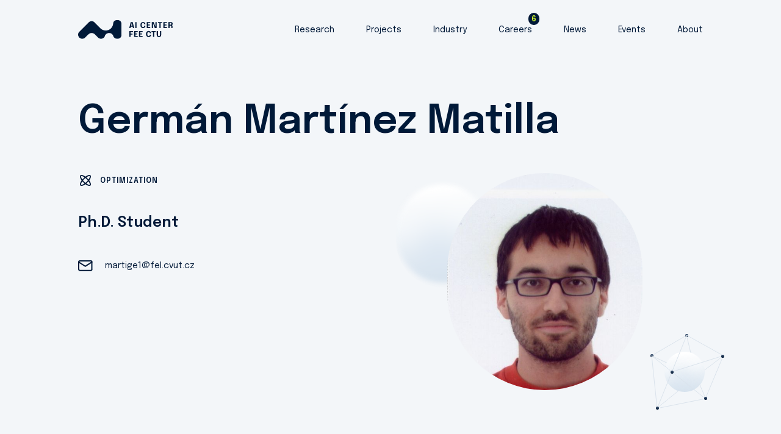

--- FILE ---
content_type: text/html
request_url: https://www.aic.fel.cvut.cz/members/german-martinez-matilla
body_size: 12016
content:
<!DOCTYPE html><!-- Last Published: Thu Jun 26 2025 05:35:29 GMT+0000 (Coordinated Universal Time) --><html data-wf-domain="www.aic.fel.cvut.cz" data-wf-page="5fbf87b870905e4f68a8131e" data-wf-site="5fb4099f84c3ee09654f5828" data-wf-collection="5fbf87b870905e2091a8131c" data-wf-item-slug="german-martinez-matilla"><head><meta charset="utf-8"/><title>Germán Martínez Matilla | Artificial Intelligence Center | CTU Prague</title><meta content="Ph.D. Student" name="description"/><meta content="Germán Martínez Matilla | Artificial Intelligence Center | CTU Prague" property="og:title"/><meta content="Ph.D. Student" property="og:description"/><meta content="https://cdn.prod.website-files.com/5fb8c7611599e6f11e4853cb/63e0ef25af2c87657371b233_german.jpg" property="og:image"/><meta content="Germán Martínez Matilla | Artificial Intelligence Center | CTU Prague" property="twitter:title"/><meta content="Ph.D. Student" property="twitter:description"/><meta content="https://cdn.prod.website-files.com/5fb8c7611599e6f11e4853cb/63e0ef25af2c87657371b233_german.jpg" property="twitter:image"/><meta property="og:type" content="website"/><meta content="summary_large_image" name="twitter:card"/><meta content="width=device-width, initial-scale=1" name="viewport"/><meta content="yT4dIaTXPMSWMWiIrk9GZJvhqo-TO7dSJcowgjyUZIE" name="google-site-verification"/><link href="https://cdn.prod.website-files.com/5fb4099f84c3ee09654f5828/css/ai-center-5eb77c.webflow.shared.ab2fc8be4.min.css" rel="stylesheet" type="text/css"/><link href="https://fonts.googleapis.com" rel="preconnect"/><link href="https://fonts.gstatic.com" rel="preconnect" crossorigin="anonymous"/><script src="https://ajax.googleapis.com/ajax/libs/webfont/1.6.26/webfont.js" type="text/javascript"></script><script type="text/javascript">WebFont.load({  google: {    families: ["Epilogue:regular,500,600"]  }});</script><script type="text/javascript">!function(o,c){var n=c.documentElement,t=" w-mod-";n.className+=t+"js",("ontouchstart"in o||o.DocumentTouch&&c instanceof DocumentTouch)&&(n.className+=t+"touch")}(window,document);</script><link href="https://cdn.prod.website-files.com/5fb4099f84c3ee09654f5828/6062f34fd41b21100e858e8c_favicon-32x32.png" rel="shortcut icon" type="image/x-icon"/><link href="https://cdn.prod.website-files.com/5fb4099f84c3ee09654f5828/6062f53ed8dd56012872ca35_android-chrome-256x256.png" rel="apple-touch-icon"/><link href="https://www.aic.fel.cvut.cz//members/german-martinez-matilla" rel="canonical"/><script type="text/javascript">!function(f,b,e,v,n,t,s){if(f.fbq)return;n=f.fbq=function(){n.callMethod?n.callMethod.apply(n,arguments):n.queue.push(arguments)};if(!f._fbq)f._fbq=n;n.push=n;n.loaded=!0;n.version='2.0';n.agent='plwebflow';n.queue=[];t=b.createElement(e);t.async=!0;t.src=v;s=b.getElementsByTagName(e)[0];s.parentNode.insertBefore(t,s)}(window,document,'script','https://connect.facebook.net/en_US/fbevents.js');fbq('init', '2329514670562727');fbq('track', 'PageView');</script><!-- Finsweet Cookie Consent -->
<script async src="https://cdn.jsdelivr.net/npm/@finsweet/cookie-consent@1/fs-cc.js" fs-cc-mode="opt-in" fs-cc-debug="false"></script>

<!-- Google Tag Manager -->
<script>(function(w,d,s,l,i){w[l]=w[l]||[];w[l].push({'gtm.start':
new Date().getTime(),event:'gtm.js'});var f=d.getElementsByTagName(s)[0],
j=d.createElement(s),dl=l!='dataLayer'?'&l='+l:'';j.async=true;j.src=
'https://www.googletagmanager.com/gtm.js?id='+i+dl;f.parentNode.insertBefore(j,f);
})(window,document,'script','dataLayer','GTM-PPT6VHX');</script>
<!-- End Google Tag Manager -->

<meta name="facebook-domain-verification" content="2r8frq3rebyid25u9wbrvw6pidtcs2" />

<style>  
  
body {
	text-rendering:optimizeLegibility;
	-webkit-font-smoothing:antialiased;
	-moz-osx-font-smoothing:grayscale;
	text-shadow:1px 1px 1px rgba(0,0,0,.004);
}
  
.rich-text a,
.rich-text-small a {
	overflow-wrap: break-word;
    word-wrap: break-word;
    -webkit-hyphens: auto;
    -ms-hyphens: auto;
    -moz-hyphens: auto;
    hyphens: auto;
}
  
.news-card-list-item:nth-child(3n+0) {
  border-right: none;
}
.news-card-list-item:last-child {
  border-bottom: none;
}
.filter-empty-message {
	padding-left: 40px;
}

a:hover,
a *:hover{
	color: #676DFF !important;
}
  
</style>
</head><body><header class="header"><nav class="navbar"><div class="container w-container"><div class="navbar-wrap"><div class="navbar-brand"><a href="/" class="navbar-brand-link w-nav-brand"><div class="logo"></div></a></div><div class="navbar-menu"><div class="navbar-menu-item"><a href="/research-areas" class="navbar-menu-item-link">Research</a></div><div class="navbar-menu-item"><a href="/projects" class="navbar-menu-item-link">Projects</a></div><div class="navbar-menu-item"><a href="/industry-collaboration" class="navbar-menu-item-link">Industry</a></div><div class="navbar-menu-item"><a href="/careers" class="navbar-menu-item-link">Careers</a><div class="navbar-menu-item-tag"><div class="navbar-menu-item-tag-text careers-count">-</div></div></div><div class="navbar-menu-item"><a href="/news" class="navbar-menu-item-link">News</a></div><div class="navbar-menu-item"><a href="/events" class="navbar-menu-item-link">Events</a></div><div class="navbar-menu-item"><a href="/about" class="navbar-menu-item-link">About</a></div></div><div class="navbar-toggle"><a data-w-id="4b515811-eaec-9484-cebd-afc2449171d1" href="#" class="navbar-toggle-link w-inline-block"><div class="icon toggle"></div></a></div></div></div></nav><nav class="navbar-open"><div class="container navbar-open w-container"><div class="navbar-open-wrap"><div class="navbar-open-header"><div class="navbar-open-header-brand"><a href="/" class="navbar-brand-link w-nav-brand"><div class="logo invert"></div></a></div><div class="navbar-open-header-close"><a data-w-id="e349e16e-8165-176e-331e-0f56bda73b19" href="#" class="navbar-open-header-close-link w-inline-block"><div class="icon close"></div></a></div></div><div class="navbar-open-body"><div class="navbar-open-menu"><div class="navbar-open-menu-item"><div class="navbar-open-menu-item-wrap"><a href="/research-areas" class="navbar-open-menu-link">Research</a></div></div><div class="navbar-open-menu-item"><div class="navbar-open-menu-item-wrap"><a href="/projects" class="navbar-open-menu-link">Projects</a></div></div><div class="navbar-open-menu-item"><div class="navbar-open-menu-item-wrap"><a href="/industry-collaboration" class="navbar-open-menu-link">Industry Collaboration</a></div></div><div class="navbar-open-menu-item"><div class="navbar-open-menu-item-wrap"><a href="/careers" class="navbar-open-menu-link">Careers</a><div class="navbar-menu-item-tag invert"><div class="navbar-menu-item-tag-text invert careers-count">-</div></div></div></div><div class="navbar-open-menu-item"><div class="navbar-open-menu-item-wrap"><a href="/news" class="navbar-open-menu-link">News</a></div></div><div class="navbar-open-menu-item"><div class="navbar-open-menu-item-wrap"><a href="/events" class="navbar-open-menu-link">Events</a></div></div><div class="navbar-open-menu-item"><div class="navbar-open-menu-item-wrap"><a href="/about" class="navbar-open-menu-link">About</a></div></div></div></div><div class="navbar-open-footer"><div class="navbar-open-socials"><div class="navbar-open-socials-item"><a href="https://www.facebook.com/CentrumUmeleInteligence/" target="_blank" class="navbar-open-socials-link w-inline-block"><div class="icon facebook"></div></a></div><div class="navbar-open-socials-item"><a href="https://www.linkedin.com/school/cvutpraha" target="_blank" class="navbar-open-socials-link w-inline-block"><div class="icon linkedin"></div></a></div><div class="navbar-open-socials-item"><a href="https://twitter.com/ctu_cs" target="_blank" class="navbar-open-socials-link w-inline-block"><div class="icon twitter"></div></a></div><div class="navbar-open-socials-item"><a href="https://www.youtube.com/channel/UCvGezHfMKuB6-xnKsriMz8A" target="_blank" class="navbar-open-socials-link w-inline-block"><div class="icon youtube"></div></a></div></div></div></div></div></nav><div class="counters"><div class="counters-careers"><div class="w-dyn-list"><div role="list" class="w-dyn-items"><div role="listitem" class="careers-counter w-dyn-item"></div><div role="listitem" class="careers-counter w-dyn-item"></div><div role="listitem" class="careers-counter w-dyn-item"></div><div role="listitem" class="careers-counter w-dyn-item"></div><div role="listitem" class="careers-counter w-dyn-item"></div><div role="listitem" class="careers-counter w-dyn-item"></div></div></div></div><div class="counters-events"><div class="w-dyn-list"><div class="w-dyn-empty"><div>No items found.</div></div></div></div><div class="counters-projects"><div class="w-dyn-list"><div role="list" class="w-dyn-items"><div role="listitem" class="projects-counter w-dyn-item"></div><div role="listitem" class="projects-counter w-dyn-item"></div><div role="listitem" class="projects-counter w-dyn-item"></div><div role="listitem" class="projects-counter w-dyn-item"></div><div role="listitem" class="projects-counter w-dyn-item"></div><div role="listitem" class="projects-counter w-dyn-item"></div><div role="listitem" class="projects-counter w-dyn-item"></div><div role="listitem" class="projects-counter w-dyn-item"></div><div role="listitem" class="projects-counter w-dyn-item"></div><div role="listitem" class="projects-counter w-dyn-item"></div><div role="listitem" class="projects-counter w-dyn-item"></div><div role="listitem" class="projects-counter w-dyn-item"></div><div role="listitem" class="projects-counter w-dyn-item"></div><div role="listitem" class="projects-counter w-dyn-item"></div></div></div></div></div></header><main class="main"><div class="member"><div class="member-hero"><div class="container w-container"><div class="member-hero-header"><div class="member-hero-heading-wrap"><h1 class="heading-1">Germán Martínez Matilla</h1></div></div><div class="member-hero-body"><div class="member-hero-article-grid"><div id="w-node-_7dde1ab4-c766-d7cd-8c5e-5ec5d0b24a57-68a8131e" class="news-hero-article-body-wrap"><div class="member-hero-article-tag-wrap"><div class="tag"><a href="/research-areas/optimization" class="tag-link w-inline-block"><div class="tag-wrap"><div class="tag-icon-wrap"><img src="https://cdn.prod.website-files.com/5fb8c7611599e6f11e4853cb/60213db05f640265d3a9800d_icon-applied-research-dark.svg" loading="lazy" alt="Optimization" class="tag-icon"/></div><div class="tag-text-wrap"><div class="label small">Optimization</div></div></div></a></div></div><div class="member-hero-article-heading-wrap"><h2 class="heading-4">Ph.D. Student</h2></div><div class="member-hero-article-contact-wrap"><div class="member-contact"><a href="mailto:martige1@fel.cvut.cz" class="member-contact-link w-inline-block"><div class="member-contact-icon-wrap"><div class="icon envelope"></div></div><div class="member-contact-text-wrap"><div class="paragraph medium">martige1@fel.cvut.cz</div></div></a></div><div class="member-contact w-condition-invisible"><a href="#" class="member-contact-link w-inline-block"><div class="member-contact-icon-wrap"><div class="icon phone"></div></div><div class="member-contact-text-wrap"><div class="paragraph medium w-dyn-bind-empty"></div></div></a></div></div></div><div id="w-node-_7dde1ab4-c766-d7cd-8c5e-5ec5d0b24a6b-68a8131e" class="member-hero-image-container"><div class="member-hero-decoration-wrap-1"><img src="https://cdn.prod.website-files.com/5fb4099f84c3ee09654f5828/5fc653e6289f570a056a3f77_projects-decoration-image-1.svg" loading="lazy" alt="" class="member-hero-decoration-1"/></div><figure class="member-hero-image-wrap"><img loading="lazy" alt="Germán Martínez Matilla" src="https://cdn.prod.website-files.com/5fb8c7611599e6f11e4853cb/63e0ef25af2c87657371b233_german.jpg" sizes="(max-width: 767px) 221px, (max-width: 991px) 266px, 320px" srcset="https://cdn.prod.website-files.com/5fb8c7611599e6f11e4853cb/63e0ef25af2c87657371b233_german-p-500.jpg 500w, https://cdn.prod.website-files.com/5fb8c7611599e6f11e4853cb/63e0ef25af2c87657371b233_german.jpg 532w" class="member-hero-image"/></figure><div class="member-hero-decoration-wrap-2"><img src="https://cdn.prod.website-files.com/5fb4099f84c3ee09654f5828/5fc655b5b709721520c787a0_projects-decoration-image-2.svg" loading="lazy" alt="" class="member-hero-decoration-2"/></div></div></div></div></div></div><div class="member-body"><div class="container w-container"><div class="article-content-wrap"><div id="w-node-_2ae5e54e-9b56-1bdd-24b2-09773ed12c58-68a8131e" class="article-content"><div class="article-member-quote w-condition-invisible"><div class="member-blockquote-wrap"><blockquote class="heading-3 blockquote w-dyn-bind-empty"></blockquote><div class="blockquote-styling w-embed"><style>
.blockquote {
	position: relative;
}


.blockquote:before,
.blockquote:after {
	font-size: 64px;
  line-height: 48px;
}


.blockquote:before {
	content: "\201C";
  position: absolute;
  top: 14px;
  left: -40px;
}

.blockquote:after {
	content: "\201D";
  position: absolute;
	bottom: -14px;
}
</style></div></div></div><div class="rich-text w-richtext"><p> </p></div></div><div id="w-node-e1955f38-bc0f-74da-bf91-89ec4e425d4a-68a8131e" class="article-content-aside"><div class="member-links-wrap"><div class="member-link-wrap w-condition-invisible"><a href="#" class="member-link w-inline-block"><div class="paragraph medium bold">LinkedIn</div></a></div><div class="member-link-wrap w-condition-invisible"><a href="#" class="member-link w-inline-block"><div class="paragraph medium bold">Google Scholar</div></a></div><div class="member-link-wrap w-condition-invisible"><a href="#" class="member-link w-inline-block"><div class="paragraph medium bold">Website</div></a></div></div></div></div></div></div><div class="member-projects w-condition-invisible"><div class="container w-container"><div class="section-header"><div class="section-header-wrap dark"><div class="section-header-heading-wrap"><h2 class="heading-4">Latest Projects</h2></div><div class="section-header-actions-wrap"><a href="/projects" class="link w-inline-block"><div class="link-wrap"><div class="link-text header">Explore all projects</div><div class="link-arrow">➔</div></div></a></div></div></div><div class="news-card-body"><div class="news-card-list-wrap w-dyn-list"><div class="empty-state w-dyn-empty"><div>No items found.</div></div></div></div></div></div><div class="member-results w-condition-invisible"><div class="container w-container"><div class="section-header"><div class="section-header-wrap gradient"><div class="section-header-heading-wrap"><h2 class="heading-4 invert">Research Results</h2></div><div class="section-header-actions-wrap"><a href="/projects" class="link header invert w-inline-block"><div class="link-wrap"><div class="link-text header">Explore all projects</div><div class="link-arrow">➔</div></div></a></div></div><div class="section-header-gradient-border"></div></div><div class="news-card-body"><div class="news-card-list-wrap w-dyn-list"><div class="empty-state w-dyn-empty"><div>No items found.</div></div></div></div></div></div><div class="member-news news-bg"><div class="container w-container"><div class="latest-news"><div class="latest-news-body"><div class="news-card"><div class="section-header"><div class="section-header-wrap dark"><div class="section-header-heading-wrap"><h2 class="heading-4">Latest news</h2></div><div class="section-header-actions-wrap"><a href="/news" class="link w-inline-block"><div class="link-wrap"><div class="link-text header">Explore all news</div><div class="link-arrow">➔</div></div></a></div></div></div><div class="news-card-body"><div class="news-card-list-wrap w-dyn-list"><div role="list" class="news-card-list w-dyn-items"><div role="listitem" class="news-card-list-item w-dyn-item"><article class="news-article"><div class="news-article-wrap"><div class="news-article-tag-wrap w-clearfix"><div class="tag"><a href="#" class="tag-link w-inline-block"><div class="tag-wrap"><div class="tag-icon-wrap"><img src="" loading="lazy" alt="" class="tag-icon w-dyn-bind-empty"/></div><div class="tag-text-wrap"><div class="label small w-dyn-bind-empty"></div></div></div></a></div></div><figure class="news-article-image-wrap"><a href="/news/responsible-ai-in-prague" class="news-article-image-link w-inline-block"><img src="https://cdn.prod.website-files.com/5fb8c7611599e6f11e4853cb/6943f7d2e0274b57d3cdc9fb_DOD%20rai.png" loading="lazy" alt="Responsible AI in Prague" class="news-article-image"/></a></figure><div class="news-article-heading-wrap"><a href="/news/responsible-ai-in-prague" class="news-article-heading-link w-inline-block"><h3 class="heading-5-6">Responsible AI in Prague</h3></a></div><div class="news-article-perex-wrap"><p class="paragraph medium">A new initiative formed at the Department of Computer Science aims to advance ethical and explainable AI through interdisciplinary research and dialogue. It welcomes new members interested in connecting technical innovation with fairness, safety, and societal responsibility.</p></div><div class="news-article-meta-wrap"><div class="meta"><div class="meta-wrap"><div class="category-wrap"><div class="paragraph medium">Article</div></div><div class="meta-divider"></div><div class="meta-date-wrap"><div class="paragraph medium">December 19, 2025</div></div></div></div></div><div class="news-article-actions-wrap"><a href="/news/responsible-ai-in-prague" class="link small w-inline-block"><div class="link-wrap"><div class="link-text">Read more</div><div class="link-arrow">➔</div></div></a></div></div></article></div><div role="listitem" class="news-card-list-item w-dyn-item"><article class="news-article"><div class="news-article-wrap"><div class="news-article-tag-wrap w-clearfix"><div class="tag"><a href="#" class="tag-link w-inline-block"><div class="tag-wrap"><div class="tag-icon-wrap"><img src="" loading="lazy" alt="" class="tag-icon w-dyn-bind-empty"/></div><div class="tag-text-wrap"><div class="label small w-dyn-bind-empty"></div></div></div></a></div></div><figure class="news-article-image-wrap"><a href="/news/aic-joins-national-scene-map" class="news-article-image-link w-inline-block"><img src="https://cdn.prod.website-files.com/5fb8c7611599e6f11e4853cb/68de6e9c00d9ad36abb82795_008_Social%202048px.jpg" loading="lazy" alt="AIC Joins National AI Scene Map" class="news-article-image"/></a></figure><div class="news-article-heading-wrap"><a href="/news/aic-joins-national-scene-map" class="news-article-heading-link w-inline-block"><h3 class="heading-5-6">AIC Joins National AI Scene Map</h3></a></div><div class="news-article-perex-wrap"><p class="paragraph medium">A landmark moment for artificial intelligence in Czechia unfolded at the Prague Planetarium with the official launch of the Czech AI Scene Map, an initiative by the Czech National AI Platform (CNAIP). This comprehensive map aims to be the definitive guide to the nation&#x27;s burgeoning AI landscape. And we as Artificial Intelligence Center are part of it!</p></div><div class="news-article-meta-wrap"><div class="meta"><div class="meta-wrap"><div class="category-wrap"><div class="paragraph medium">Article</div></div><div class="meta-divider"></div><div class="meta-date-wrap"><div class="paragraph medium">October 2, 2025</div></div></div></div></div><div class="news-article-actions-wrap"><a href="/news/aic-joins-national-scene-map" class="link small w-inline-block"><div class="link-wrap"><div class="link-text">Read more</div><div class="link-arrow">➔</div></div></a></div></div></article></div><div role="listitem" class="news-card-list-item w-dyn-item"><article class="news-article"><div class="news-article-wrap"><div class="news-article-tag-wrap w-clearfix"><div class="tag"><a href="#" class="tag-link w-inline-block"><div class="tag-wrap"><div class="tag-icon-wrap"><img src="" loading="lazy" alt="" class="tag-icon w-dyn-bind-empty"/></div><div class="tag-text-wrap"><div class="label small w-dyn-bind-empty"></div></div></div></a></div></div><figure class="news-article-image-wrap"><a href="/news/aic-2025-student-paper-award" class="news-article-image-link w-inline-block"><img src="https://cdn.prod.website-files.com/5fb8c7611599e6f11e4853cb/68d122d6a867952e9683bb9f_bestpaper_cover.png" loading="lazy" alt="AIC 2025 Student Paper Award" class="news-article-image"/></a></figure><div class="news-article-heading-wrap"><a href="/news/aic-2025-student-paper-award" class="news-article-heading-link w-inline-block"><h3 class="heading-5-6">AIC 2025 Student Paper Award</h3></a></div><div class="news-article-perex-wrap"><p class="paragraph medium">Submit your recent publication to compete for the award of 1000 EUR!</p></div><div class="news-article-meta-wrap"><div class="meta"><div class="meta-wrap"><div class="category-wrap"><div class="paragraph medium">Award</div></div><div class="meta-divider"></div><div class="meta-date-wrap"><div class="paragraph medium">September 22, 2025</div></div></div></div></div><div class="news-article-actions-wrap"><a href="/news/aic-2025-student-paper-award" class="link small w-inline-block"><div class="link-wrap"><div class="link-text">Read more</div><div class="link-arrow">➔</div></div></a></div></div></article></div></div></div></div></div></div></div></div></div></div></main><footer class="footer"><div class="container w-container"><div class="footer-wrap"><div class="footer-grid"><div id="w-node-_9f90fc90-f3de-53ab-8f15-e45474571dd6-74571dd2" class="footer-nav"><div class="footer-nav-header"><div class="footer-nav-heading-wrap"><div class="label small invert">Research areas</div></div></div><div class="footer-nav-body"><nav class="footer-nav-menu"><div class="w-dyn-list"><div role="list" class="w-dyn-items"><div role="listitem" class="w-dyn-item"><div class="footer-nav-menu-item"><a href="/research-areas/robotics" class="footer-nav-menu-item-link w-inline-block"><div class="footer-nav-menu-item-wrap"><div class="footer-nav-menu-item-icon-wrap"><img loading="lazy" alt="Robotics" src="https://cdn.prod.website-files.com/5fb8c7611599e6f11e4853cb/60213d35b6466726250a3d13_icon-robotics-light.svg" class="footer-nav-menu-item-icon"/></div><div class="footer-nav-menu-item-text-wrap"><div class="paragraph medium invert">Robotics</div></div></div></a></div></div><div role="listitem" class="w-dyn-item"><div class="footer-nav-menu-item"><a href="/research-areas/automated-planning" class="footer-nav-menu-item-link w-inline-block"><div class="footer-nav-menu-item-wrap"><div class="footer-nav-menu-item-icon-wrap"><img loading="lazy" alt="Automated Planning" src="https://cdn.prod.website-files.com/5fb8c7611599e6f11e4853cb/60213d4e2492dc3c5308f396_icon-planning-light.svg" class="footer-nav-menu-item-icon"/></div><div class="footer-nav-menu-item-text-wrap"><div class="paragraph medium invert">Automated Planning</div></div></div></a></div></div><div role="listitem" class="w-dyn-item"><div class="footer-nav-menu-item"><a href="/research-areas/smart-mobility" class="footer-nav-menu-item-link w-inline-block"><div class="footer-nav-menu-item-wrap"><div class="footer-nav-menu-item-icon-wrap"><img loading="lazy" alt="Smart Mobility" src="https://cdn.prod.website-files.com/5fb8c7611599e6f11e4853cb/60213d5d78b443bea5a8c685_icon-mobility-light.svg" class="footer-nav-menu-item-icon"/></div><div class="footer-nav-menu-item-text-wrap"><div class="paragraph medium invert">Smart Mobility</div></div></div></a></div></div><div role="listitem" class="w-dyn-item"><div class="footer-nav-menu-item"><a href="/research-areas/machine-learning" class="footer-nav-menu-item-link w-inline-block"><div class="footer-nav-menu-item-wrap"><div class="footer-nav-menu-item-icon-wrap"><img loading="lazy" alt="Machine Learning" src="https://cdn.prod.website-files.com/5fb8c7611599e6f11e4853cb/60213d6d0cc3e30443092b6f_icon-machine-learning-light.svg" class="footer-nav-menu-item-icon"/></div><div class="footer-nav-menu-item-text-wrap"><div class="paragraph medium invert">Machine Learning</div></div></div></a></div></div><div role="listitem" class="w-dyn-item"><div class="footer-nav-menu-item"><a href="/research-areas/game-theory" class="footer-nav-menu-item-link w-inline-block"><div class="footer-nav-menu-item-wrap"><div class="footer-nav-menu-item-icon-wrap"><img loading="lazy" alt="Game Theory" src="https://cdn.prod.website-files.com/5fb8c7611599e6f11e4853cb/60213d83b5fd309e8cf3bdb3_icon-game-theory-light.svg" class="footer-nav-menu-item-icon"/></div><div class="footer-nav-menu-item-text-wrap"><div class="paragraph medium invert">Game Theory</div></div></div></a></div></div><div role="listitem" class="w-dyn-item"><div class="footer-nav-menu-item"><a href="/research-areas/cybersecurity" class="footer-nav-menu-item-link w-inline-block"><div class="footer-nav-menu-item-wrap"><div class="footer-nav-menu-item-icon-wrap"><img loading="lazy" alt="Cybersecurity" src="https://cdn.prod.website-files.com/5fb8c7611599e6f11e4853cb/60213d9396ebfb430024336a_icon-cybersecurity-light.svg" class="footer-nav-menu-item-icon"/></div><div class="footer-nav-menu-item-text-wrap"><div class="paragraph medium invert">Cybersecurity</div></div></div></a></div></div><div role="listitem" class="w-dyn-item"><div class="footer-nav-menu-item"><a href="/research-areas/optimization" class="footer-nav-menu-item-link w-inline-block"><div class="footer-nav-menu-item-wrap"><div class="footer-nav-menu-item-icon-wrap"><img loading="lazy" alt="Optimization" src="https://cdn.prod.website-files.com/5fb8c7611599e6f11e4853cb/60213db7b646670c550a3e4d_icon-applied-research-light.svg" class="footer-nav-menu-item-icon"/></div><div class="footer-nav-menu-item-text-wrap"><div class="paragraph medium invert">Optimization</div></div></div></a></div></div></div></div></nav></div></div><div id="w-node-_9f90fc90-f3de-53ab-8f15-e45474571dea-74571dd2" class="footer-nav"><div class="footer-nav-header"><div class="footer-nav-heading-wrap"><div class="label small invert">Navigation</div></div></div><div class="footer-nav-body"><nav class="footer-nav-menu"><div class="footer-nav-menu-item"><a href="/research-areas" class="footer-nav-menu-item-link w-inline-block"><div class="footer-nav-menu-item-wrap"><div class="footer-nav-menu-item-text-wrap"><div class="paragraph medium invert">Research</div></div></div></a></div><div class="footer-nav-menu-item"><a href="/projects" class="footer-nav-menu-item-link w-inline-block"><div class="footer-nav-menu-item-wrap"><div class="footer-nav-menu-item-text-wrap"><div class="paragraph medium invert">Projects</div></div></div></a></div><div class="footer-nav-menu-item"><a href="/industry-collaboration" class="footer-nav-menu-item-link w-inline-block"><div class="footer-nav-menu-item-wrap"><div class="footer-nav-menu-item-text-wrap"><div class="paragraph medium invert">Industry</div></div></div></a></div><div class="footer-nav-menu-item"><a href="/careers" class="footer-nav-menu-item-link w-inline-block"><div class="footer-nav-menu-item-wrap"><div class="footer-nav-menu-item-text-wrap"><div class="paragraph medium invert">Careers</div></div></div></a></div><div class="footer-nav-menu-item"><a href="/news" class="footer-nav-menu-item-link w-inline-block"><div class="footer-nav-menu-item-wrap"><div class="footer-nav-menu-item-text-wrap"><div class="paragraph medium invert">News</div></div></div></a></div><div class="footer-nav-menu-item"><a href="/events" class="footer-nav-menu-item-link w-inline-block"><div class="footer-nav-menu-item-wrap"><div class="footer-nav-menu-item-text-wrap"><div class="paragraph medium invert">Events</div></div></div></a></div><div class="footer-nav-menu-item"><a href="/about" class="footer-nav-menu-item-link w-inline-block"><div class="footer-nav-menu-item-wrap"><div class="footer-nav-menu-item-text-wrap"><div class="paragraph medium invert">About</div></div></div></a></div></nav></div></div><div id="w-node-_9f90fc90-f3de-53ab-8f15-e45474571e0f-74571dd2" class="footer-about"><div class="footer-about-logo-wrap"><a href="/" class="logo invert w-inline-block"></a><a href="https://fel.cvut.cz/en/" target="_blank" class="logo-fel w-inline-block"></a></div><div class="footer-about-content-wrap"><p class="paragraph medium invert">Artificial Intelligence Center<br/><a href="https://fel.cvut.cz/en/" target="_blank" class="footer-about-content-link">Faculty of Electrical Engineering</a><br/><a href="https://www.cvut.cz/en" target="_blank" class="footer-about-content-link">Czech Technical University in Prague</a></p></div><div class="footer-about-contact"><div class="footer-about-contact-grid"><div class="footer-about-contact-col"><div class="footer-about-contact-item"><div class="footer-about-contact-item-wrap"><div class="footer-about-contact-icon-wrap"><div class="icon envelope invert"></div></div><div class="footer-about-contact-text-wrap"><a href="mailto:info@aic.fel.cvut.cz" class="footer-about-contact-text">info@aic.fel.cvut.cz</a></div></div></div><div class="footer-about-contact-item"><div class="footer-about-contact-item-wrap"><div class="footer-about-contact-icon-wrap"><div class="icon phone invert"></div></div><div class="footer-about-contact-text-wrap"><a href="tel:+420224357337" class="footer-about-contact-text">+420 224 357 337</a></div></div></div><div class="footer-about-contact-item"><div class="footer-about-contact-item-wrap"><div class="footer-about-contact-icon-wrap"><div class="icon pin"></div></div><div class="footer-about-contact-text-wrap"><a href="https://www.google.cz/maps/place/Karlovo+n%C3%A1m.+13,+120+00+Nov%C3%A9+M%C4%9Bsto/@50.075985,14.416552,17z/data=!3m1!4b1!4m5!3m4!1s0x470b94f40aa1ac15:0x618dc17441af9a7f!8m2!3d50.0759816!4d14.418746" target="_blank" class="footer-about-contact-text">Charles Square 13<br/>Prague 2<br/>Czech Republic</a></div></div></div></div><div class="footer-about-contact-col"><div class="footer-about-contact-item"><div class="footer-about-contact-item-wrap"><div class="footer-about-contact-icon-wrap"><div class="icon facebook"></div></div><div class="footer-about-contact-text-wrap"><a href="https://www.facebook.com/CentrumUmeleInteligence/" target="_blank" class="footer-about-contact-text">Facebook</a></div></div></div><div class="footer-about-contact-item"><div class="footer-about-contact-item-wrap"><div class="footer-about-contact-icon-wrap"><div class="icon linkedin"></div></div><div class="footer-about-contact-text-wrap"><a href="https://www.linkedin.com/school/cvutpraha/" target="_blank" class="footer-about-contact-text">Linkedin</a></div></div></div><div class="footer-about-contact-item"><div class="footer-about-contact-item-wrap"><div class="footer-about-contact-icon-wrap"><div class="icon twitter"></div></div><div class="footer-about-contact-text-wrap"><a href="https://twitter.com/ctu_cs" target="_blank" class="footer-about-contact-text">Twitter</a></div></div></div><div class="footer-about-contact-item"><div class="footer-about-contact-item-wrap"><div class="footer-about-contact-icon-wrap"><div class="icon youtube"></div></div><div class="footer-about-contact-text-wrap"><a href="https://www.youtube.com/channel/UCvGezHfMKuB6-xnKsriMz8A" target="_blank" class="footer-about-contact-text">Youtube</a></div></div></div></div></div></div></div></div><div class="footer-bg-image"></div><div class="footer-bg-image _2"></div></div></div><div class="footer-cookies"><div fs-cc="manager" class="fs-cc-manager_component"><div fs-cc="open-preferences" class="fs-cc-manager_button"><div class="fs-cc-manager_icon w-embed"><svg viewBox="0 0 54 54" fill="none" xmlns="http://www.w3.org/2000/svg">
<g clip-path="url(#clip0)">
<path d="M52.631 30.3899C52.229 30.4443 51.8161 30.4769 51.3924 30.4769C47.5135 30.4769 44.2322 27.9344 43.1022 24.4358C42.9066 23.8382 42.4177 23.371 41.7984 23.2624C35.3553 22.0346 30.4877 16.3847 30.4877 9.5831C30.4877 6.72555 31.3461 4.07445 32.8237 1.86881C33.1714 1.34728 32.8781 0.641046 32.2588 0.521529C30.5529 0.173843 28.8036 0 27 0C12.093 0 0 12.093 0 27C0 41.907 12.093 54 27 54C40.4402 54 51.5553 44.2213 53.6415 31.3678C53.7392 30.7811 53.2068 30.303 52.631 30.3899Z" fill="#676dff"/>
<path d="M14.8093 21.7738C16.7355 21.7738 18.297 20.2123 18.297 18.2861C18.297 16.3599 16.7355 14.7984 14.8093 14.7984C12.883 14.7984 11.3215 16.3599 11.3215 18.2861C11.3215 20.2123 12.883 21.7738 14.8093 21.7738Z" fill="#d6ff31"/>
<path d="M16.5477 38.3215C17.9879 38.3215 19.1554 37.154 19.1554 35.7138C19.1554 34.2737 17.9879 33.1062 16.5477 33.1062C15.1075 33.1062 13.9401 34.2737 13.9401 35.7138C13.9401 37.154 15.1075 38.3215 16.5477 38.3215Z" fill="#d6ff31"/>
<path d="M38.2129 7.06237L37.963 8.56177C37.7565 9.78953 38.4519 10.9956 39.6254 11.441L41.8419 12.2668C43.2978 12.8101 44.9167 11.9626 45.297 10.4523L46.0901 7.3014C46.5791 5.33481 44.7429 3.58551 42.8089 4.16137L40.06 4.98712C39.093 5.26961 38.3759 6.07364 38.2129 7.06237Z" fill="#d6ff31"/>
<path d="M47.0354 16.5477L45.9815 17.0692C45.1557 17.4821 44.7972 18.4708 45.1557 19.3183L46.0032 21.2958C46.5139 22.4909 48.1111 22.7191 48.9477 21.7195L50.3058 20.0897C50.9469 19.3183 50.8056 18.1774 50.0125 17.5799L48.8608 16.7106C48.3284 16.3195 47.6221 16.2543 47.0354 16.5477Z" fill="#d6ff31"/>
<path d="M52.2615 13.06C53.2216 13.06 53.9999 12.2816 53.9999 11.3215C53.9999 10.3614 53.2216 9.5831 52.2615 9.5831C51.3014 9.5831 50.5231 10.3614 50.5231 11.3215C50.5231 12.2816 51.3014 13.06 52.2615 13.06Z" fill="#d6ff31"/>
<path d="M30.2704 50.7296C15.3634 50.7296 3.27042 38.6366 3.27042 23.7296C3.27042 17.1018 5.66076 11.039 9.61569 6.34528C3.73763 11.2998 0 18.7099 0 27C0 41.907 12.093 54 27 54C35.2901 54 42.7002 50.2732 47.6439 44.3952C42.9501 48.3501 36.8873 50.7296 30.2704 50.7296Z" fill="#676dff"/>
<path d="M42.2222 10.2459C40.7662 9.70263 39.897 8.19236 40.1469 6.64951L40.4403 4.86761L40.0274 4.98713C39.0712 5.26963 38.365 6.07365 38.202 7.06238L37.9521 8.56178C37.7457 9.78955 38.4411 10.9956 39.6145 11.4411L41.831 12.2668C43.0044 12.7014 44.2648 12.2342 44.9167 11.2563L42.2222 10.2459Z" fill="#676dff"/>
<path d="M47.8612 20.1658L46.905 17.9276C46.7203 17.5038 46.7095 17.0584 46.8181 16.6455L45.9815 17.0692C45.1557 17.4821 44.7972 18.4708 45.1557 19.3183L46.0032 21.2958C46.5139 22.491 48.1111 22.7191 48.9477 21.7195L49.2845 21.3175C48.6869 21.198 48.1328 20.8069 47.8612 20.1658Z" fill="#676dff"/>
<path d="M16.6563 19.9268C14.7332 19.9268 13.1686 18.3622 13.1686 16.4391C13.1686 15.961 13.2664 15.4938 13.4402 15.0809C12.1907 15.6133 11.3107 16.8519 11.3107 18.2861C11.3107 20.2093 12.8753 21.7739 14.7984 21.7739C16.2435 21.7739 17.4821 20.8938 18.0036 19.6443C17.6016 19.829 17.1344 19.9268 16.6563 19.9268Z" fill="white"/>
<path d="M17.9059 36.9634C16.4608 36.9634 15.2982 35.79 15.2982 34.3557C15.2982 33.9863 15.3743 33.6386 15.5155 33.3235C14.592 33.7256 13.9401 34.6491 13.9401 35.7248C13.9401 37.1698 15.1135 38.3324 16.5477 38.3324C17.6234 38.3324 18.5469 37.6805 18.9489 36.757C18.623 36.8873 18.2753 36.9634 17.9059 36.9634Z" fill="white"/>
<path d="M33.0954 41.8093C35.0216 41.8093 36.5831 40.2477 36.5831 38.3215C36.5831 36.3953 35.0216 34.8338 33.0954 34.8338C31.1692 34.8338 29.6077 36.3953 29.6077 38.3215C29.6077 40.2477 31.1692 41.8093 33.0954 41.8093Z" fill="#d6ff31"/>
<path d="M34.9425 39.9513C33.0193 39.9513 31.4547 38.3867 31.4547 36.4636C31.4547 35.9855 31.5525 35.5183 31.7264 35.1054C30.4769 35.6378 29.5968 36.8765 29.5968 38.3107C29.5968 40.2338 31.1614 41.7984 33.0845 41.7984C34.5296 41.7984 35.7682 40.9183 36.2898 39.6688C35.8877 39.8535 35.4314 39.9513 34.9425 39.9513Z" fill="white"/>
<path d="M27.8063 22.9281C27.9601 21.9804 27.3165 21.0874 26.3688 20.9336C25.421 20.7798 24.5281 21.4234 24.3743 22.3711C24.2205 23.3188 24.864 24.2118 25.8118 24.3656C26.7595 24.5194 27.6525 23.8758 27.8063 22.9281Z" fill="#d6ff31"/>
<path d="M42.6785 35.6487C42.798 35.6487 42.9284 35.6161 43.0371 35.5618C43.4391 35.3553 43.602 34.8664 43.4065 34.4644L42.5373 32.726C42.3308 32.3239 41.8419 32.161 41.4399 32.3565C41.0379 32.563 40.8749 33.0519 41.0705 33.4539L41.9397 35.1924C42.0918 35.4857 42.3743 35.6487 42.6785 35.6487Z" fill="white"/>
<path d="M33.0954 30.4225C33.2149 30.4225 33.3453 30.39 33.4539 30.3356L35.1923 29.4664C35.5944 29.26 35.7573 28.771 35.5618 28.369C35.3553 27.967 34.8664 27.804 34.4644 27.9996L32.726 28.8688C32.3239 29.0753 32.161 29.5642 32.3565 29.9662C32.5087 30.2596 32.802 30.4225 33.0954 30.4225Z" fill="white"/>
<path d="M8.85515 28.2386C8.9964 28.5211 9.28976 28.6841 9.58312 28.6841C9.70263 28.6841 9.83302 28.6515 9.94167 28.5972C10.3437 28.3908 10.5067 27.9018 10.3111 27.4998L9.44187 25.7614C9.23543 25.3594 8.7465 25.1964 8.34449 25.392C7.94247 25.5984 7.7795 26.0873 7.97507 26.4894L8.85515 28.2386Z" fill="white"/>
<path d="M22.2845 41.9505L20.5461 42.8197C20.1441 43.0262 19.9811 43.5151 20.1767 43.9171C20.3179 44.1996 20.6113 44.3626 20.9046 44.3626C21.0242 44.3626 21.1545 44.33 21.2632 44.2757L23.0016 43.4064C23.4036 43.2 23.5666 42.7111 23.371 42.3091C23.1755 41.907 22.6865 41.7441 22.2845 41.9505Z" fill="white"/>
<path d="M23.2189 9.00724L22.3497 8.13802C22.0346 7.82293 21.5131 7.82293 21.198 8.13802C20.8829 8.45311 20.8829 8.97464 21.198 9.28973L22.0672 10.1589C22.2302 10.3219 22.4366 10.398 22.6431 10.398C22.8495 10.398 23.0559 10.3219 23.2189 10.1589C23.5449 9.84385 23.5449 9.32233 23.2189 9.00724Z" fill="white"/>
<path d="M19.4596 28.1626C19.1445 28.4777 19.1445 28.9992 19.4596 29.3143L20.3288 30.1835C20.4918 30.3465 20.6982 30.4226 20.9047 30.4226C21.1111 30.4226 21.3175 30.3465 21.4805 30.1835C21.7956 29.8684 21.7956 29.3469 21.4805 29.0318L20.6113 28.1626C20.2853 27.8475 19.7747 27.8475 19.4596 28.1626Z" fill="white"/>
<path d="M29.6729 47.0354V47.9046C29.6729 48.3501 30.0423 48.7195 30.4877 48.7195C30.9332 48.7195 31.3026 48.3501 31.3026 47.9046V47.0354C31.3026 46.5899 30.9332 46.2205 30.4877 46.2205C30.0423 46.2205 29.6729 46.5791 29.6729 47.0354Z" fill="white"/>
<path d="M25.8374 15.3851L26.7067 14.5159C27.0217 14.2008 27.0217 13.6793 26.7067 13.3642C26.3916 13.0491 25.87 13.0491 25.5549 13.3642L24.6857 14.2334C24.3706 14.5485 24.3706 15.07 24.6857 15.3851C24.8487 15.5481 25.0551 15.6241 25.2616 15.6241C25.468 15.6241 25.6745 15.5372 25.8374 15.3851Z" fill="white"/>
</g>
<defs>
<clipPath id="clip0">
<rect width="54" height="54" fill="white"/>
</clipPath>
</defs>
</svg></div></div><div fs-cc="interaction" class="fs-cc-manager_trigger"></div></div></div></footer><div class="cookies"><div fs-cc="banner" class="fs-cc-banner_component"><div class="fs-cc-banner_container"><div class="paragraph medium">By clicking <strong>“Accept All Cookies”</strong>, you agree to the storing of cookies on your device to enhance site navigation, analyze site usage, and assist in our marketing efforts.</div><div class="fs-cc-banner_buttons-wrapper"><div class="fs-cc-banner_button-wrap"><a fs-cc="open-preferences" href="#" class="button ghost small w-button">Preferences</a></div><div class="fs-cc-banner_button-wrap"><a fs-cc="deny" href="#" class="button secondary small w-button">Deny</a></div><div class="fs-cc-banner_button-wrap"><a fs-cc="allow" href="#" class="button small w-button">Accept</a></div><div class="fs-cc-banner_button-wrap"><div fs-cc="close" class="fs-cc-banner_close"><div class="fs-cc-banner_close-icon w-embed"><svg fill="currentColor" aria-hidden="true" focusable="false" viewBox="0 0 16 16">
	<path d="M9.414 8l4.293-4.293-1.414-1.414L8 6.586 3.707 2.293 2.293 3.707 6.586 8l-4.293 4.293 1.414 1.414L8 9.414l4.293 4.293 1.414-1.414L9.414 8z"></path>
</svg></div></div></div></div></div><div fs-cc="interaction" class="fs-cc-banner_trigger"></div></div><div fs-cc-scroll="disable" fs-cc="preferences" class="fs-cc-prefs_component w-form"><form id="cookie-preferences" name="wf-form-Cookie-Preferences" data-name="Cookie Preferences" method="get" class="fs-cc-prefs_form" data-wf-page-id="5fbf87b870905e4f68a8131e" data-wf-element-id="69c1359d-271e-6708-002b-5a4f8f50a75d"><div fs-cc="close" class="fs-cc-prefs_close"><div class="fs-cc-prefs_close-icon w-embed"><svg fill="currentColor" aria-hidden="true" focusable="false" viewBox="0 0 16 16">
	<path d="M9.414 8l4.293-4.293-1.414-1.414L8 6.586 3.707 2.293 2.293 3.707 6.586 8l-4.293 4.293 1.414 1.414L8 9.414l4.293 4.293 1.414-1.414L9.414 8z"></path>
</svg></div></div><div class="fs-cc-prefs_content"><div class="fs-cc-prefs_space-small"><div class="heading-4">Privacy Preference Center</div></div><div class="fs-cc-prefs_space-small"><div class="paragraph medium">When you visit websites, they may store or retrieve data in your browser. This storage is often necessary for the basic functionality of the website. The storage may be used for marketing, analytics, and personalization of the site, such as storing your preferences. Privacy is important to us, so you have the option of disabling certain types of storage that may not be necessary for the basic functioning of the website. Blocking categories may impact your experience on the website.</div></div><div class="fs-cc-prefs_space-medium"><div class="buttons-wrapper"><div class="button-wrapper"><a fs-cc="deny" href="#" class="button secondary small w-button">Reject all cookies</a></div><div class="button-wrapper"><a fs-cc="allow" href="#" class="button small w-button">Allow all cookies</a></div></div></div><div class="fs-cc-prefs_space-small"><div class="heading-4">Manage Consent Preferences by Category</div></div><div class="fs-cc-prefs_option"><div class="fs-cc-prefs_toggle-wrapper"><div class="heading-5-6">Essential</div><div class="fs-cc-prefs_text"><strong>Always Active</strong></div></div><div class="paragraph small">These items are required to enable basic website functionality.</div></div><div class="fs-cc-prefs_option"><div class="fs-cc-prefs_toggle-wrapper"><div class="heading-5-6">Marketing</div><label class="w-checkbox fs-cc-prefs_checkbox-field"><input type="checkbox" id="marketing-2" name="marketing-2" data-name="Marketing 2" fs-cc-checkbox="marketing" class="w-checkbox-input fs-cc-prefs_checkbox"/><span for="marketing-2" class="fs-cc-prefs_checkbox-label w-form-label">Essential</span><div class="fs-cc-prefs_toggle"></div></label></div><div class="paragraph small">These items are used to deliver advertising that is more relevant to you and your interests. They may also be used to limit the number of times you see an advertisement and measure the effectiveness of advertising campaigns. Advertising networks usually place them with the website operator’s permission.</div></div><div class="fs-cc-prefs_option"><div class="fs-cc-prefs_toggle-wrapper"><div class="heading-5-6">Personalization</div><label class="w-checkbox fs-cc-prefs_checkbox-field"><input type="checkbox" id="personalization-2" name="personalization-2" data-name="Personalization 2" fs-cc-checkbox="personalization" class="w-checkbox-input fs-cc-prefs_checkbox"/><span for="personalization-2" class="fs-cc-prefs_checkbox-label w-form-label">Essential</span><div class="fs-cc-prefs_toggle"></div></label></div><div class="paragraph small">These items allow the website to remember choices you make (such as your user name, language, or the region you are in) and provide enhanced, more personal features. For example, a website may provide you with local weather reports or traffic news by storing data about your current location.</div></div><div class="fs-cc-prefs_option"><div class="fs-cc-prefs_toggle-wrapper"><div class="heading-5-6">Analytics</div><label class="w-checkbox fs-cc-prefs_checkbox-field"><input type="checkbox" id="analytics-2" name="analytics-2" data-name="Analytics 2" fs-cc-checkbox="analytics" class="w-checkbox-input fs-cc-prefs_checkbox"/><span for="analytics-2" class="fs-cc-prefs_checkbox-label w-form-label">Essential</span><div class="fs-cc-prefs_toggle"></div></label></div><div class="paragraph small">These items help the website operator understand how its website performs, how visitors interact with the site, and whether there may be technical issues. This storage type usually doesn’t collect information that identifies a visitor.</div></div><div class="fs-cc-prefs_buttons-wrapper"><a fs-cc="submit" href="#" class="button small w-button">Confirm my preferences and close</a></div><input type="submit" data-wait="Please wait..." class="fs-cc-prefs_submit-hide w-button" value="Submit"/><div class="w-embed"><style>
/* smooth scrolling on iOS devices */
.fs-cc-prefs_content{-webkit-overflow-scrolling: touch}
</style></div></div></form><div class="w-form-done"></div><div class="w-form-fail"></div><div fs-cc="close" class="fs-cc-prefs_overlay"></div><div fs-cc="interaction" class="fs-cc-prefs_trigger"></div></div></div><script src="https://d3e54v103j8qbb.cloudfront.net/js/jquery-3.5.1.min.dc5e7f18c8.js?site=5fb4099f84c3ee09654f5828" type="text/javascript" integrity="sha256-9/aliU8dGd2tb6OSsuzixeV4y/faTqgFtohetphbbj0=" crossorigin="anonymous"></script><script src="https://cdn.prod.website-files.com/5fb4099f84c3ee09654f5828/js/webflow.schunk.36b8fb49256177c8.js" type="text/javascript"></script><script src="https://cdn.prod.website-files.com/5fb4099f84c3ee09654f5828/js/webflow.schunk.a3845857ba0582fd.js" type="text/javascript"></script><script src="https://cdn.prod.website-files.com/5fb4099f84c3ee09654f5828/js/webflow.aaf588ae.cf0470e5a8968efa.js" type="text/javascript"></script><script>
$(document).ready(function() {

  const careersCount = $('.careers-counter').length;
  const eventsCount = $('.events-counter').length;
  const projectsCount = $('.projects-counter').length;

  $('.careers-count').text(careersCount);
  $('.events-count').text(eventsCount);
  $('.projects-count').text(projectsCount);
});
</script>

<script src="https://cdn.finsweet.com/files/cmslibrary-v1.7.js"></script>
<script>

if ($('.filters-groups').length) {

  (function() {

      var fsComponent = new FsLibrary('.news-card-list')

      if ($('.pagination-link').length) {
        fsComponent.loadmore({
          button: '.pagination-link'
        })
      }

      var myFilters = [
      {
        filterWrapper: '.filters',
        filterType: 'exclusive',
        filterByClass: '.filters-category-value'
      },
      {
        filterWrapper: '.filters-groups-dropdown',
        filterType: 'exclusive',
        filterByClass: '.filters-groups-value'
      }
      ]

      fsComponent.filter({
        filterArray: myFilters,
        activeClass: 'active',
        emptyMessage: '.filter-empty-message',
        filterReset: '.filters-groups-reset-link',
      }) 


  })()

}

</script></body></html>

--- FILE ---
content_type: text/css
request_url: https://cdn.prod.website-files.com/5fb4099f84c3ee09654f5828/css/ai-center-5eb77c.webflow.shared.ab2fc8be4.min.css
body_size: 21920
content:
html{-webkit-text-size-adjust:100%;-ms-text-size-adjust:100%;font-family:sans-serif}body{margin:0}article,aside,details,figcaption,figure,footer,header,hgroup,main,menu,nav,section,summary{display:block}audio,canvas,progress,video{vertical-align:baseline;display:inline-block}audio:not([controls]){height:0;display:none}[hidden],template{display:none}a{background-color:#0000}a:active,a:hover{outline:0}abbr[title]{border-bottom:1px dotted}b,strong{font-weight:700}dfn{font-style:italic}h1{margin:.67em 0;font-size:2em}mark{color:#000;background:#ff0}small{font-size:80%}sub,sup{vertical-align:baseline;font-size:75%;line-height:0;position:relative}sup{top:-.5em}sub{bottom:-.25em}img{border:0}svg:not(:root){overflow:hidden}hr{box-sizing:content-box;height:0}pre{overflow:auto}code,kbd,pre,samp{font-family:monospace;font-size:1em}button,input,optgroup,select,textarea{color:inherit;font:inherit;margin:0}button{overflow:visible}button,select{text-transform:none}button,html input[type=button],input[type=reset]{-webkit-appearance:button;cursor:pointer}button[disabled],html input[disabled]{cursor:default}button::-moz-focus-inner,input::-moz-focus-inner{border:0;padding:0}input{line-height:normal}input[type=checkbox],input[type=radio]{box-sizing:border-box;padding:0}input[type=number]::-webkit-inner-spin-button,input[type=number]::-webkit-outer-spin-button{height:auto}input[type=search]{-webkit-appearance:none}input[type=search]::-webkit-search-cancel-button,input[type=search]::-webkit-search-decoration{-webkit-appearance:none}legend{border:0;padding:0}textarea{overflow:auto}optgroup{font-weight:700}table{border-collapse:collapse;border-spacing:0}td,th{padding:0}@font-face{font-family:webflow-icons;src:url([data-uri])format("truetype");font-weight:400;font-style:normal}[class^=w-icon-],[class*=\ w-icon-]{speak:none;font-variant:normal;text-transform:none;-webkit-font-smoothing:antialiased;-moz-osx-font-smoothing:grayscale;font-style:normal;font-weight:400;line-height:1;font-family:webflow-icons!important}.w-icon-slider-right:before{content:""}.w-icon-slider-left:before{content:""}.w-icon-nav-menu:before{content:""}.w-icon-arrow-down:before,.w-icon-dropdown-toggle:before{content:""}.w-icon-file-upload-remove:before{content:""}.w-icon-file-upload-icon:before{content:""}*{box-sizing:border-box}html{height:100%}body{color:#333;background-color:#fff;min-height:100%;margin:0;font-family:Arial,sans-serif;font-size:14px;line-height:20px}img{vertical-align:middle;max-width:100%;display:inline-block}html.w-mod-touch *{background-attachment:scroll!important}.w-block{display:block}.w-inline-block{max-width:100%;display:inline-block}.w-clearfix:before,.w-clearfix:after{content:" ";grid-area:1/1/2/2;display:table}.w-clearfix:after{clear:both}.w-hidden{display:none}.w-button{color:#fff;line-height:inherit;cursor:pointer;background-color:#3898ec;border:0;border-radius:0;padding:9px 15px;text-decoration:none;display:inline-block}input.w-button{-webkit-appearance:button}html[data-w-dynpage] [data-w-cloak]{color:#0000!important}.w-code-block{margin:unset}pre.w-code-block code{all:inherit}.w-optimization{display:contents}.w-webflow-badge,.w-webflow-badge>img{box-sizing:unset;width:unset;height:unset;max-height:unset;max-width:unset;min-height:unset;min-width:unset;margin:unset;padding:unset;float:unset;clear:unset;border:unset;border-radius:unset;background:unset;background-image:unset;background-position:unset;background-size:unset;background-repeat:unset;background-origin:unset;background-clip:unset;background-attachment:unset;background-color:unset;box-shadow:unset;transform:unset;direction:unset;font-family:unset;font-weight:unset;color:unset;font-size:unset;line-height:unset;font-style:unset;font-variant:unset;text-align:unset;letter-spacing:unset;-webkit-text-decoration:unset;text-decoration:unset;text-indent:unset;text-transform:unset;list-style-type:unset;text-shadow:unset;vertical-align:unset;cursor:unset;white-space:unset;word-break:unset;word-spacing:unset;word-wrap:unset;transition:unset}.w-webflow-badge{white-space:nowrap;cursor:pointer;box-shadow:0 0 0 1px #0000001a,0 1px 3px #0000001a;visibility:visible!important;opacity:1!important;z-index:2147483647!important;color:#aaadb0!important;overflow:unset!important;background-color:#fff!important;border-radius:3px!important;width:auto!important;height:auto!important;margin:0!important;padding:6px!important;font-size:12px!important;line-height:14px!important;text-decoration:none!important;display:inline-block!important;position:fixed!important;inset:auto 12px 12px auto!important;transform:none!important}.w-webflow-badge>img{position:unset;visibility:unset!important;opacity:1!important;vertical-align:middle!important;display:inline-block!important}h1,h2,h3,h4,h5,h6{margin-bottom:10px;font-weight:700}h1{margin-top:20px;font-size:38px;line-height:44px}h2{margin-top:20px;font-size:32px;line-height:36px}h3{margin-top:20px;font-size:24px;line-height:30px}h4{margin-top:10px;font-size:18px;line-height:24px}h5{margin-top:10px;font-size:14px;line-height:20px}h6{margin-top:10px;font-size:12px;line-height:18px}p{margin-top:0;margin-bottom:10px}blockquote{border-left:5px solid #e2e2e2;margin:0 0 10px;padding:10px 20px;font-size:18px;line-height:22px}figure{margin:0 0 10px}ul,ol{margin-top:0;margin-bottom:10px;padding-left:40px}.w-list-unstyled{padding-left:0;list-style:none}.w-embed:before,.w-embed:after{content:" ";grid-area:1/1/2/2;display:table}.w-embed:after{clear:both}.w-video{width:100%;padding:0;position:relative}.w-video iframe,.w-video object,.w-video embed{border:none;width:100%;height:100%;position:absolute;top:0;left:0}fieldset{border:0;margin:0;padding:0}button,[type=button],[type=reset]{cursor:pointer;-webkit-appearance:button;border:0}.w-form{margin:0 0 15px}.w-form-done{text-align:center;background-color:#ddd;padding:20px;display:none}.w-form-fail{background-color:#ffdede;margin-top:10px;padding:10px;display:none}.w-input,.w-select{color:#333;vertical-align:middle;background-color:#fff;border:1px solid #ccc;width:100%;height:38px;margin-bottom:10px;padding:8px 12px;font-size:14px;line-height:1.42857;display:block}.w-input::placeholder,.w-select::placeholder{color:#999}.w-input:focus,.w-select:focus{border-color:#3898ec;outline:0}.w-input[disabled],.w-select[disabled],.w-input[readonly],.w-select[readonly],fieldset[disabled] .w-input,fieldset[disabled] .w-select{cursor:not-allowed}.w-input[disabled]:not(.w-input-disabled),.w-select[disabled]:not(.w-input-disabled),.w-input[readonly],.w-select[readonly],fieldset[disabled]:not(.w-input-disabled) .w-input,fieldset[disabled]:not(.w-input-disabled) .w-select{background-color:#eee}textarea.w-input,textarea.w-select{height:auto}.w-select{background-color:#f3f3f3}.w-select[multiple]{height:auto}.w-form-label{cursor:pointer;margin-bottom:0;font-weight:400;display:inline-block}.w-radio{margin-bottom:5px;padding-left:20px;display:block}.w-radio:before,.w-radio:after{content:" ";grid-area:1/1/2/2;display:table}.w-radio:after{clear:both}.w-radio-input{float:left;margin:3px 0 0 -20px;line-height:normal}.w-file-upload{margin-bottom:10px;display:block}.w-file-upload-input{opacity:0;z-index:-100;width:.1px;height:.1px;position:absolute;overflow:hidden}.w-file-upload-default,.w-file-upload-uploading,.w-file-upload-success{color:#333;display:inline-block}.w-file-upload-error{margin-top:10px;display:block}.w-file-upload-default.w-hidden,.w-file-upload-uploading.w-hidden,.w-file-upload-error.w-hidden,.w-file-upload-success.w-hidden{display:none}.w-file-upload-uploading-btn{cursor:pointer;background-color:#fafafa;border:1px solid #ccc;margin:0;padding:8px 12px;font-size:14px;font-weight:400;display:flex}.w-file-upload-file{background-color:#fafafa;border:1px solid #ccc;flex-grow:1;justify-content:space-between;margin:0;padding:8px 9px 8px 11px;display:flex}.w-file-upload-file-name{font-size:14px;font-weight:400;display:block}.w-file-remove-link{cursor:pointer;width:auto;height:auto;margin-top:3px;margin-left:10px;padding:3px;display:block}.w-icon-file-upload-remove{margin:auto;font-size:10px}.w-file-upload-error-msg{color:#ea384c;padding:2px 0;display:inline-block}.w-file-upload-info{padding:0 12px;line-height:38px;display:inline-block}.w-file-upload-label{cursor:pointer;background-color:#fafafa;border:1px solid #ccc;margin:0;padding:8px 12px;font-size:14px;font-weight:400;display:inline-block}.w-icon-file-upload-icon,.w-icon-file-upload-uploading{width:20px;margin-right:8px;display:inline-block}.w-icon-file-upload-uploading{height:20px}.w-container{max-width:940px;margin-left:auto;margin-right:auto}.w-container:before,.w-container:after{content:" ";grid-area:1/1/2/2;display:table}.w-container:after{clear:both}.w-container .w-row{margin-left:-10px;margin-right:-10px}.w-row:before,.w-row:after{content:" ";grid-area:1/1/2/2;display:table}.w-row:after{clear:both}.w-row .w-row{margin-left:0;margin-right:0}.w-col{float:left;width:100%;min-height:1px;padding-left:10px;padding-right:10px;position:relative}.w-col .w-col{padding-left:0;padding-right:0}.w-col-1{width:8.33333%}.w-col-2{width:16.6667%}.w-col-3{width:25%}.w-col-4{width:33.3333%}.w-col-5{width:41.6667%}.w-col-6{width:50%}.w-col-7{width:58.3333%}.w-col-8{width:66.6667%}.w-col-9{width:75%}.w-col-10{width:83.3333%}.w-col-11{width:91.6667%}.w-col-12{width:100%}.w-hidden-main{display:none!important}@media screen and (max-width:991px){.w-container{max-width:728px}.w-hidden-main{display:inherit!important}.w-hidden-medium{display:none!important}.w-col-medium-1{width:8.33333%}.w-col-medium-2{width:16.6667%}.w-col-medium-3{width:25%}.w-col-medium-4{width:33.3333%}.w-col-medium-5{width:41.6667%}.w-col-medium-6{width:50%}.w-col-medium-7{width:58.3333%}.w-col-medium-8{width:66.6667%}.w-col-medium-9{width:75%}.w-col-medium-10{width:83.3333%}.w-col-medium-11{width:91.6667%}.w-col-medium-12{width:100%}.w-col-stack{width:100%;left:auto;right:auto}}@media screen and (max-width:767px){.w-hidden-main,.w-hidden-medium{display:inherit!important}.w-hidden-small{display:none!important}.w-row,.w-container .w-row{margin-left:0;margin-right:0}.w-col{width:100%;left:auto;right:auto}.w-col-small-1{width:8.33333%}.w-col-small-2{width:16.6667%}.w-col-small-3{width:25%}.w-col-small-4{width:33.3333%}.w-col-small-5{width:41.6667%}.w-col-small-6{width:50%}.w-col-small-7{width:58.3333%}.w-col-small-8{width:66.6667%}.w-col-small-9{width:75%}.w-col-small-10{width:83.3333%}.w-col-small-11{width:91.6667%}.w-col-small-12{width:100%}}@media screen and (max-width:479px){.w-container{max-width:none}.w-hidden-main,.w-hidden-medium,.w-hidden-small{display:inherit!important}.w-hidden-tiny{display:none!important}.w-col{width:100%}.w-col-tiny-1{width:8.33333%}.w-col-tiny-2{width:16.6667%}.w-col-tiny-3{width:25%}.w-col-tiny-4{width:33.3333%}.w-col-tiny-5{width:41.6667%}.w-col-tiny-6{width:50%}.w-col-tiny-7{width:58.3333%}.w-col-tiny-8{width:66.6667%}.w-col-tiny-9{width:75%}.w-col-tiny-10{width:83.3333%}.w-col-tiny-11{width:91.6667%}.w-col-tiny-12{width:100%}}.w-widget{position:relative}.w-widget-map{width:100%;height:400px}.w-widget-map label{width:auto;display:inline}.w-widget-map img{max-width:inherit}.w-widget-map .gm-style-iw{text-align:center}.w-widget-map .gm-style-iw>button{display:none!important}.w-widget-twitter{overflow:hidden}.w-widget-twitter-count-shim{vertical-align:top;text-align:center;background:#fff;border:1px solid #758696;border-radius:3px;width:28px;height:20px;display:inline-block;position:relative}.w-widget-twitter-count-shim *{pointer-events:none;-webkit-user-select:none;user-select:none}.w-widget-twitter-count-shim .w-widget-twitter-count-inner{text-align:center;color:#999;font-family:serif;font-size:15px;line-height:12px;position:relative}.w-widget-twitter-count-shim .w-widget-twitter-count-clear{display:block;position:relative}.w-widget-twitter-count-shim.w--large{width:36px;height:28px}.w-widget-twitter-count-shim.w--large .w-widget-twitter-count-inner{font-size:18px;line-height:18px}.w-widget-twitter-count-shim:not(.w--vertical){margin-left:5px;margin-right:8px}.w-widget-twitter-count-shim:not(.w--vertical).w--large{margin-left:6px}.w-widget-twitter-count-shim:not(.w--vertical):before,.w-widget-twitter-count-shim:not(.w--vertical):after{content:" ";pointer-events:none;border:solid #0000;width:0;height:0;position:absolute;top:50%;left:0}.w-widget-twitter-count-shim:not(.w--vertical):before{border-width:4px;border-color:#75869600 #5d6c7b #75869600 #75869600;margin-top:-4px;margin-left:-9px}.w-widget-twitter-count-shim:not(.w--vertical).w--large:before{border-width:5px;margin-top:-5px;margin-left:-10px}.w-widget-twitter-count-shim:not(.w--vertical):after{border-width:4px;border-color:#fff0 #fff #fff0 #fff0;margin-top:-4px;margin-left:-8px}.w-widget-twitter-count-shim:not(.w--vertical).w--large:after{border-width:5px;margin-top:-5px;margin-left:-9px}.w-widget-twitter-count-shim.w--vertical{width:61px;height:33px;margin-bottom:8px}.w-widget-twitter-count-shim.w--vertical:before,.w-widget-twitter-count-shim.w--vertical:after{content:" ";pointer-events:none;border:solid #0000;width:0;height:0;position:absolute;top:100%;left:50%}.w-widget-twitter-count-shim.w--vertical:before{border-width:5px;border-color:#5d6c7b #75869600 #75869600;margin-left:-5px}.w-widget-twitter-count-shim.w--vertical:after{border-width:4px;border-color:#fff #fff0 #fff0;margin-left:-4px}.w-widget-twitter-count-shim.w--vertical .w-widget-twitter-count-inner{font-size:18px;line-height:22px}.w-widget-twitter-count-shim.w--vertical.w--large{width:76px}.w-background-video{color:#fff;height:500px;position:relative;overflow:hidden}.w-background-video>video{object-fit:cover;z-index:-100;background-position:50%;background-size:cover;width:100%;height:100%;margin:auto;position:absolute;inset:-100%}.w-background-video>video::-webkit-media-controls-start-playback-button{-webkit-appearance:none;display:none!important}.w-background-video--control{background-color:#0000;padding:0;position:absolute;bottom:1em;right:1em}.w-background-video--control>[hidden]{display:none!important}.w-slider{text-align:center;clear:both;-webkit-tap-highlight-color:#0000;tap-highlight-color:#0000;background:#ddd;height:300px;position:relative}.w-slider-mask{z-index:1;white-space:nowrap;height:100%;display:block;position:relative;left:0;right:0;overflow:hidden}.w-slide{vertical-align:top;white-space:normal;text-align:left;width:100%;height:100%;display:inline-block;position:relative}.w-slider-nav{z-index:2;text-align:center;-webkit-tap-highlight-color:#0000;tap-highlight-color:#0000;height:40px;margin:auto;padding-top:10px;position:absolute;inset:auto 0 0}.w-slider-nav.w-round>div{border-radius:100%}.w-slider-nav.w-num>div{font-size:inherit;line-height:inherit;width:auto;height:auto;padding:.2em .5em}.w-slider-nav.w-shadow>div{box-shadow:0 0 3px #3336}.w-slider-nav-invert{color:#fff}.w-slider-nav-invert>div{background-color:#2226}.w-slider-nav-invert>div.w-active{background-color:#222}.w-slider-dot{cursor:pointer;background-color:#fff6;width:1em;height:1em;margin:0 3px .5em;transition:background-color .1s,color .1s;display:inline-block;position:relative}.w-slider-dot.w-active{background-color:#fff}.w-slider-dot:focus{outline:none;box-shadow:0 0 0 2px #fff}.w-slider-dot:focus.w-active{box-shadow:none}.w-slider-arrow-left,.w-slider-arrow-right{cursor:pointer;color:#fff;-webkit-tap-highlight-color:#0000;tap-highlight-color:#0000;-webkit-user-select:none;user-select:none;width:80px;margin:auto;font-size:40px;position:absolute;inset:0;overflow:hidden}.w-slider-arrow-left [class^=w-icon-],.w-slider-arrow-right [class^=w-icon-],.w-slider-arrow-left [class*=\ w-icon-],.w-slider-arrow-right [class*=\ w-icon-]{position:absolute}.w-slider-arrow-left:focus,.w-slider-arrow-right:focus{outline:0}.w-slider-arrow-left{z-index:3;right:auto}.w-slider-arrow-right{z-index:4;left:auto}.w-icon-slider-left,.w-icon-slider-right{width:1em;height:1em;margin:auto;inset:0}.w-slider-aria-label{clip:rect(0 0 0 0);border:0;width:1px;height:1px;margin:-1px;padding:0;position:absolute;overflow:hidden}.w-slider-force-show{display:block!important}.w-dropdown{text-align:left;z-index:900;margin-left:auto;margin-right:auto;display:inline-block;position:relative}.w-dropdown-btn,.w-dropdown-toggle,.w-dropdown-link{vertical-align:top;color:#222;text-align:left;white-space:nowrap;margin-left:auto;margin-right:auto;padding:20px;text-decoration:none;position:relative}.w-dropdown-toggle{-webkit-user-select:none;user-select:none;cursor:pointer;padding-right:40px;display:inline-block}.w-dropdown-toggle:focus{outline:0}.w-icon-dropdown-toggle{width:1em;height:1em;margin:auto 20px auto auto;position:absolute;top:0;bottom:0;right:0}.w-dropdown-list{background:#ddd;min-width:100%;display:none;position:absolute}.w-dropdown-list.w--open{display:block}.w-dropdown-link{color:#222;padding:10px 20px;display:block}.w-dropdown-link.w--current{color:#0082f3}.w-dropdown-link:focus{outline:0}@media screen and (max-width:767px){.w-nav-brand{padding-left:10px}}.w-lightbox-backdrop{cursor:auto;letter-spacing:normal;text-indent:0;text-shadow:none;text-transform:none;visibility:visible;white-space:normal;word-break:normal;word-spacing:normal;word-wrap:normal;color:#fff;text-align:center;z-index:2000;opacity:0;-webkit-user-select:none;-moz-user-select:none;-webkit-tap-highlight-color:transparent;background:#000000e6;outline:0;font-family:Helvetica Neue,Helvetica,Ubuntu,Segoe UI,Verdana,sans-serif;font-size:17px;font-style:normal;font-weight:300;line-height:1.2;list-style:disc;position:fixed;inset:0;-webkit-transform:translate(0)}.w-lightbox-backdrop,.w-lightbox-container{-webkit-overflow-scrolling:touch;height:100%;overflow:auto}.w-lightbox-content{height:100vh;position:relative;overflow:hidden}.w-lightbox-view{opacity:0;width:100vw;height:100vh;position:absolute}.w-lightbox-view:before{content:"";height:100vh}.w-lightbox-group,.w-lightbox-group .w-lightbox-view,.w-lightbox-group .w-lightbox-view:before{height:86vh}.w-lightbox-frame,.w-lightbox-view:before{vertical-align:middle;display:inline-block}.w-lightbox-figure{margin:0;position:relative}.w-lightbox-group .w-lightbox-figure{cursor:pointer}.w-lightbox-img{width:auto;max-width:none;height:auto}.w-lightbox-image{float:none;max-width:100vw;max-height:100vh;display:block}.w-lightbox-group .w-lightbox-image{max-height:86vh}.w-lightbox-caption{text-align:left;text-overflow:ellipsis;white-space:nowrap;background:#0006;padding:.5em 1em;position:absolute;bottom:0;left:0;right:0;overflow:hidden}.w-lightbox-embed{width:100%;height:100%;position:absolute;inset:0}.w-lightbox-control{cursor:pointer;background-position:50%;background-repeat:no-repeat;background-size:24px;width:4em;transition:all .3s;position:absolute;top:0}.w-lightbox-left{background-image:url([data-uri]);display:none;bottom:0;left:0}.w-lightbox-right{background-image:url([data-uri]);display:none;bottom:0;right:0}.w-lightbox-close{background-image:url([data-uri]);background-size:18px;height:2.6em;right:0}.w-lightbox-strip{white-space:nowrap;padding:0 1vh;line-height:0;position:absolute;bottom:0;left:0;right:0;overflow:auto hidden}.w-lightbox-item{box-sizing:content-box;cursor:pointer;width:10vh;padding:2vh 1vh;display:inline-block;-webkit-transform:translate(0,0)}.w-lightbox-active{opacity:.3}.w-lightbox-thumbnail{background:#222;height:10vh;position:relative;overflow:hidden}.w-lightbox-thumbnail-image{position:absolute;top:0;left:0}.w-lightbox-thumbnail .w-lightbox-tall{width:100%;top:50%;transform:translateY(-50%)}.w-lightbox-thumbnail .w-lightbox-wide{height:100%;left:50%;transform:translate(-50%)}.w-lightbox-spinner{box-sizing:border-box;border:5px solid #0006;border-radius:50%;width:40px;height:40px;margin-top:-20px;margin-left:-20px;animation:.8s linear infinite spin;position:absolute;top:50%;left:50%}.w-lightbox-spinner:after{content:"";border:3px solid #0000;border-bottom-color:#fff;border-radius:50%;position:absolute;inset:-4px}.w-lightbox-hide{display:none}.w-lightbox-noscroll{overflow:hidden}@media (min-width:768px){.w-lightbox-content{height:96vh;margin-top:2vh}.w-lightbox-view,.w-lightbox-view:before{height:96vh}.w-lightbox-group,.w-lightbox-group .w-lightbox-view,.w-lightbox-group .w-lightbox-view:before{height:84vh}.w-lightbox-image{max-width:96vw;max-height:96vh}.w-lightbox-group .w-lightbox-image{max-width:82.3vw;max-height:84vh}.w-lightbox-left,.w-lightbox-right{opacity:.5;display:block}.w-lightbox-close{opacity:.8}.w-lightbox-control:hover{opacity:1}}.w-lightbox-inactive,.w-lightbox-inactive:hover{opacity:0}.w-richtext:before,.w-richtext:after{content:" ";grid-area:1/1/2/2;display:table}.w-richtext:after{clear:both}.w-richtext[contenteditable=true]:before,.w-richtext[contenteditable=true]:after{white-space:initial}.w-richtext ol,.w-richtext ul{overflow:hidden}.w-richtext .w-richtext-figure-selected.w-richtext-figure-type-video div:after,.w-richtext .w-richtext-figure-selected[data-rt-type=video] div:after,.w-richtext .w-richtext-figure-selected.w-richtext-figure-type-image div,.w-richtext .w-richtext-figure-selected[data-rt-type=image] div{outline:2px solid #2895f7}.w-richtext figure.w-richtext-figure-type-video>div:after,.w-richtext figure[data-rt-type=video]>div:after{content:"";display:none;position:absolute;inset:0}.w-richtext figure{max-width:60%;position:relative}.w-richtext figure>div:before{cursor:default!important}.w-richtext figure img{width:100%}.w-richtext figure figcaption.w-richtext-figcaption-placeholder{opacity:.6}.w-richtext figure div{color:#0000;font-size:0}.w-richtext figure.w-richtext-figure-type-image,.w-richtext figure[data-rt-type=image]{display:table}.w-richtext figure.w-richtext-figure-type-image>div,.w-richtext figure[data-rt-type=image]>div{display:inline-block}.w-richtext figure.w-richtext-figure-type-image>figcaption,.w-richtext figure[data-rt-type=image]>figcaption{caption-side:bottom;display:table-caption}.w-richtext figure.w-richtext-figure-type-video,.w-richtext figure[data-rt-type=video]{width:60%;height:0}.w-richtext figure.w-richtext-figure-type-video iframe,.w-richtext figure[data-rt-type=video] iframe{width:100%;height:100%;position:absolute;top:0;left:0}.w-richtext figure.w-richtext-figure-type-video>div,.w-richtext figure[data-rt-type=video]>div{width:100%}.w-richtext figure.w-richtext-align-center{clear:both;margin-left:auto;margin-right:auto}.w-richtext figure.w-richtext-align-center.w-richtext-figure-type-image>div,.w-richtext figure.w-richtext-align-center[data-rt-type=image]>div{max-width:100%}.w-richtext figure.w-richtext-align-normal{clear:both}.w-richtext figure.w-richtext-align-fullwidth{text-align:center;clear:both;width:100%;max-width:100%;margin-left:auto;margin-right:auto;display:block}.w-richtext figure.w-richtext-align-fullwidth>div{padding-bottom:inherit;display:inline-block}.w-richtext figure.w-richtext-align-fullwidth>figcaption{display:block}.w-richtext figure.w-richtext-align-floatleft{float:left;clear:none;margin-right:15px}.w-richtext figure.w-richtext-align-floatright{float:right;clear:none;margin-left:15px}.w-nav{z-index:1000;background:#ddd;position:relative}.w-nav:before,.w-nav:after{content:" ";grid-area:1/1/2/2;display:table}.w-nav:after{clear:both}.w-nav-brand{float:left;color:#333;text-decoration:none;position:relative}.w-nav-link{vertical-align:top;color:#222;text-align:left;margin-left:auto;margin-right:auto;padding:20px;text-decoration:none;display:inline-block;position:relative}.w-nav-link.w--current{color:#0082f3}.w-nav-menu{float:right;position:relative}[data-nav-menu-open]{text-align:center;background:#c8c8c8;min-width:200px;position:absolute;top:100%;left:0;right:0;overflow:visible;display:block!important}.w--nav-link-open{display:block;position:relative}.w-nav-overlay{width:100%;display:none;position:absolute;top:100%;left:0;right:0;overflow:hidden}.w-nav-overlay [data-nav-menu-open]{top:0}.w-nav[data-animation=over-left] .w-nav-overlay{width:auto}.w-nav[data-animation=over-left] .w-nav-overlay,.w-nav[data-animation=over-left] [data-nav-menu-open]{z-index:1;top:0;right:auto}.w-nav[data-animation=over-right] .w-nav-overlay{width:auto}.w-nav[data-animation=over-right] .w-nav-overlay,.w-nav[data-animation=over-right] [data-nav-menu-open]{z-index:1;top:0;left:auto}.w-nav-button{float:right;cursor:pointer;-webkit-tap-highlight-color:#0000;tap-highlight-color:#0000;-webkit-user-select:none;user-select:none;padding:18px;font-size:24px;display:none;position:relative}.w-nav-button:focus{outline:0}.w-nav-button.w--open{color:#fff;background-color:#c8c8c8}.w-nav[data-collapse=all] .w-nav-menu{display:none}.w-nav[data-collapse=all] .w-nav-button,.w--nav-dropdown-open,.w--nav-dropdown-toggle-open{display:block}.w--nav-dropdown-list-open{position:static}@media screen and (max-width:991px){.w-nav[data-collapse=medium] .w-nav-menu{display:none}.w-nav[data-collapse=medium] .w-nav-button{display:block}}@media screen and (max-width:767px){.w-nav[data-collapse=small] .w-nav-menu{display:none}.w-nav[data-collapse=small] .w-nav-button{display:block}.w-nav-brand{padding-left:10px}}@media screen and (max-width:479px){.w-nav[data-collapse=tiny] .w-nav-menu{display:none}.w-nav[data-collapse=tiny] .w-nav-button{display:block}}.w-tabs{position:relative}.w-tabs:before,.w-tabs:after{content:" ";grid-area:1/1/2/2;display:table}.w-tabs:after{clear:both}.w-tab-menu{position:relative}.w-tab-link{vertical-align:top;text-align:left;cursor:pointer;color:#222;background-color:#ddd;padding:9px 30px;text-decoration:none;display:inline-block;position:relative}.w-tab-link.w--current{background-color:#c8c8c8}.w-tab-link:focus{outline:0}.w-tab-content{display:block;position:relative;overflow:hidden}.w-tab-pane{display:none;position:relative}.w--tab-active{display:block}@media screen and (max-width:479px){.w-tab-link{display:block}}.w-ix-emptyfix:after{content:""}@keyframes spin{0%{transform:rotate(0)}to{transform:rotate(360deg)}}.w-dyn-empty{background-color:#ddd;padding:10px}.w-dyn-hide,.w-dyn-bind-empty,.w-condition-invisible{display:none!important}.wf-layout-layout{display:grid}:root{--dark-slate-blue:#3e516a;--midnight-blue:#001938;--links-hover:#676dff;--slate-grey:#6a7d96;--light-grey:#c8d0dc;--royal-blue:#3757a1;--green-yellow:#d6ff31;--white:white;--border:#dae3ec;--gainsboro:#d9dde2;--input:#f2f5f9}.w-checkbox{margin-bottom:5px;padding-left:20px;display:block}.w-checkbox:before{content:" ";grid-area:1/1/2/2;display:table}.w-checkbox:after{content:" ";clear:both;grid-area:1/1/2/2;display:table}.w-checkbox-input{float:left;margin:4px 0 0 -20px;line-height:normal}.w-checkbox-input--inputType-custom{border:1px solid #ccc;border-radius:2px;width:12px;height:12px}.w-checkbox-input--inputType-custom.w--redirected-checked{background-color:#3898ec;background-image:url(https://d3e54v103j8qbb.cloudfront.net/static/custom-checkbox-checkmark.589d534424.svg);background-position:50%;background-repeat:no-repeat;background-size:cover;border-color:#3898ec}.w-checkbox-input--inputType-custom.w--redirected-focus{box-shadow:0 0 3px 1px #3898ec}.w-pagination-wrapper{flex-wrap:wrap;justify-content:center;display:flex}.w-pagination-previous,.w-pagination-next{color:#333;background-color:#fafafa;border:1px solid #ccc;border-radius:2px;margin-left:10px;margin-right:10px;padding:9px 20px;font-size:14px;display:block}body{color:var(--dark-slate-blue);background-color:#f3f6f9;font-family:Epilogue,sans-serif;font-size:18px;font-weight:400;line-height:32px;transition:color .2s}h1{color:var(--midnight-blue);margin-top:0;margin-bottom:0;font-size:64px;font-weight:600;line-height:88px;transition:color .2s}h2{color:var(--midnight-blue);margin-top:0;margin-bottom:0;font-size:48px;font-weight:600;line-height:64px;transition:color .2s}h3{color:var(--midnight-blue);margin-top:0;margin-bottom:0;font-size:36px;font-weight:600;line-height:48px;transition:color .2s}h4{color:var(--midnight-blue);margin-top:0;margin-bottom:0;font-size:24px;font-weight:600;line-height:36px;transition:color .2s}h5,h6{color:var(--midnight-blue);margin-top:0;margin-bottom:0;font-size:18px;font-weight:600;line-height:32px;transition:color .2s}p{margin-bottom:0;line-height:32px;transition:color .2s}a{color:var(--midnight-blue);font-weight:500;text-decoration:none;transition:color .2s}a:hover{color:var(--links-hover)}ul{margin-top:0;margin-bottom:10px;padding-left:40px}img{display:inline-block}label{margin-bottom:0;font-weight:700;display:block}strong{font-weight:700}blockquote{border-left:1px #000;margin-bottom:0;padding:0}figure{margin-bottom:0}figcaption{text-align:center;margin-top:5px}.main{overflow:hidden}.styleguide{padding-top:50px;padding-bottom:50px}.styleguide-section{padding-top:80px;padding-bottom:80px;position:relative}.styleguide-section-title-wrap{text-align:center;position:absolute;inset:0 0% auto}.container{max-width:1088px;margin-left:auto;margin-right:auto;padding-left:32px;padding-right:32px}.styleguide-solors{margin-left:-20px;margin-right:-20px}.styleguide-colors-item{width:80px;height:80px;margin-bottom:20px;margin-left:20px;margin-right:20px;display:inline-block}.styleguide-colors-item._1{background-color:var(--midnight-blue)}.styleguide-colors-item._2{background-color:var(--dark-slate-blue)}.styleguide-colors-item._3{background-color:var(--slate-grey)}.styleguide-colors-item._4{background-color:var(--light-grey)}.styleguide-colors-item._5{background-color:var(--royal-blue)}.styleguide-colors-item._6{background-color:var(--green-yellow)}.styleguide-colors-item._7{background-color:var(--white)}.paragraph{font-size:18px;font-weight:400;line-height:32px}.paragraph.medium{font-size:14px;line-height:24px}.paragraph.medium.invert.ic-hero-project-content,.paragraph.medium.rg-hero-content{column-count:2;column-gap:32px}.paragraph.medium.bold{color:var(--midnight-blue);font-weight:600}.paragraph.small{font-size:12px;line-height:24px}.paragraph.small.bold{color:var(--midnight-blue);font-weight:600}.paragraph.invert{color:var(--light-grey)}.label{color:var(--midnight-blue);letter-spacing:1px;text-transform:uppercase;font-size:14px;font-weight:600;line-height:24px}.label.small{font-size:12px;line-height:16px}.label.small.light.invert{color:var(--light-grey)}.label.invert{color:var(--white)}.label.invert.dark{color:var(--light-grey)}.label.light{color:var(--slate-grey)}.link.small{font-size:14px;line-height:24px}.link.small.invert{color:var(--white)}.link.large{font-size:24px;font-weight:600;line-height:36px}.link.large.invert,.link.invert{color:var(--white)}.link.invert:hover{color:var(--links-hover)}.link.header{color:var(--midnight-blue)}.link.header.invert{color:var(--white)}.link-text{margin-right:16px}.link-text.header{font-size:14px;font-weight:400;line-height:24px}.link-wrap{align-items:center;display:flex}.logo{background-image:url(https://cdn.prod.website-files.com/5fb4099f84c3ee09654f5828/601bb6eeec744e9d982e7247_aicenter-logo-dark%20.svg);background-position:0 0;background-repeat:no-repeat;background-size:100%;width:155px;height:32px;display:block}.logo.invert{background-image:url(https://cdn.prod.website-files.com/5fb4099f84c3ee09654f5828/601bb70d48f7a31f0fd9a3da_ai-center-logo-light.svg)}.home-hero{padding-top:80px}.home-hero-grid{grid-column-gap:32px;grid-row-gap:80px;grid-template:"Heading Tag""Image Body"/8fr 4fr;grid-auto-columns:1fr;display:grid}.heading-1{color:var(--midnight-blue);font-size:64px;font-weight:600;line-height:88px}.heading-1.invert{color:var(--white)}.heading-2{color:var(--midnight-blue);font-size:48px;font-weight:600;line-height:64px}.heading-2.invert{color:var(--white)}.heading-3{color:var(--midnight-blue);font-size:36px;font-weight:600;line-height:48px}.heading-3.invert{color:var(--white)}.heading-4{color:var(--midnight-blue);font-size:24px;font-weight:600;line-height:36px}.heading-4.invert{color:var(--white)}.heading-5-6{color:var(--midnight-blue);font-size:18px;font-weight:600;line-height:32px}.heading-5-6.invert{color:var(--white)}.number-tag-wrap{flex-direction:column;justify-content:center;align-items:center;height:100%;display:flex;position:relative}.home-hero-image-wrap{position:relative}.home-hero-body-wrap{padding-top:50px}.home-hero-label-wrap{margin-bottom:4px}.home-hero-subheading-wrap{margin-bottom:20px}.number-tag{background-color:var(--midnight-blue);text-align:center;border-radius:85px;width:146px;height:162px;display:inline-block}.number-tag.news-1{width:147px;transform:rotate(-10deg)}.number-tag.news-2{width:174px;height:192px;transform:rotate(15deg)}.number-tag.number-tag-404{z-index:2;position:relative}.number-tag.research-groups-tag-1{width:147px;position:absolute;top:-36px;left:0;transform:rotate(-10deg)}.number-tag.research-groups-tag-2{width:174px;height:192px;position:absolute;bottom:-130px;right:-50px;transform:rotate(15deg)}.number-tag.about-2{z-index:2;width:174px;height:192px;margin-top:80px;position:relative;transform:rotate(15deg)}.number-tag.about-1{z-index:2;width:147px;position:relative;transform:rotate(-10deg)}.number-tag-number-wrap{background-color:var(--green-yellow);color:#0000;-webkit-text-fill-color:transparent;-webkit-background-clip:text;background-clip:text;margin-bottom:-8px}.number-tag-number-wrap.secondary{background-color:var(--green-yellow);background-image:none}.number-tag-number-wrap.gradient{background-image:url(https://cdn.prod.website-files.com/5fb4099f84c3ee09654f5828/5fb4e3f3c1fb53f3ce5f696d_gradient-bg.png);background-position:0 0;background-size:cover}.bg-dark{background-color:var(--midnight-blue)}.home-hero-image{width:820px;max-width:820px;margin-left:-176px}.home-hero-tag-image-wrap{position:absolute;inset:auto -90px -30px auto}.home-hero-tag-image{width:121px}.home-hero-tag-section-wrap{text-align:center;width:100%;height:100%;padding-top:50px;position:relative}.header.invert{background-color:var(--midnight-blue)}.navbar{background-color:#0000;padding-top:32px;padding-bottom:12px}.home-groups{padding-top:160px;padding-bottom:160px}.section-header-heading-wrap{margin-right:32px}.section-header-wrap{border-bottom:2px solid var(--border);justify-content:space-between;align-items:center;padding-bottom:12px;display:flex}.section-header-wrap.dark{border-bottom-color:var(--midnight-blue)}.section-header-wrap.gradient{border-bottom-style:none}.section-header-actions-wrap{margin-left:auto;margin-right:0;padding-top:3px}.home-groups-list{grid-column-gap:32px;grid-row-gap:20px;grid-template-rows:auto;grid-template-columns:1fr 1fr 1fr;grid-auto-columns:1fr;margin-top:32px;display:grid}.home-group{position:relative}.home-group-link{z-index:2;color:var(--dark-slate-blue);padding:0 32px 32px;font-weight:400;display:block;position:relative}.home-group-grid{grid-template-rows:auto auto;grid-template-columns:1fr 1fr;grid-auto-columns:1fr;align-items:center;display:flex}.home-group-header{flex:1;align-items:center;display:block}.home-group-body{padding-top:40px}.home-group-image-wrap{width:158px;height:158px;margin-left:-40px;margin-right:32px;position:relative}.home-group-heading-wrap{flex:1;margin-top:-8px}.home-group-meta-wrap{align-items:center;margin-bottom:16px;display:flex}.stats-meta-divider{background-color:var(--midnight-blue);border-radius:50%;width:4px;height:4px;margin-top:-2px;margin-left:10px;margin-right:10px}.stats-meta-divider.invert{background-color:var(--white)}.group-icon-dark{width:24px;height:24px;margin:auto;position:absolute;inset:0}.navbar-menu{text-align:right;flex:1;margin-right:-52px}.navbar-menu-item-link{padding:0;font-size:14px;font-weight:400;line-height:24px;display:block}.navbar-menu-item-link.w--current{color:var(--midnight-blue);font-weight:600}.navbar-menu-item-link.invert{color:var(--white)}.navbar-menu-item{margin-right:52px;display:inline-block;position:relative}.navbar-wrap{justify-content:space-between;align-items:center;display:flex}.latest-news-header{padding-top:50px;padding-bottom:60px}.news-card{background-color:var(--white);margin-left:-80px;margin-right:-80px;padding:80px}.latest-news-header-grid{grid-column-gap:32px;grid-template:"Tags Heading"/8fr 4fr;grid-auto-columns:1fr;display:grid}.latest-news-header-heading{padding-top:40px}.latest-news-header-tags-wrap{justify-content:space-between;padding-right:160px;display:flex}.news-card-body{margin-top:64px}.navbar-menu-item-tag{background-color:var(--midnight-blue);text-align:center;border-radius:85px;width:18px;height:20px;padding-top:3px;padding-bottom:1px;position:absolute;top:-16px;right:-12px}.navbar-menu-item-tag.invert{background-color:var(--green-yellow)}.navbar-menu-item-tag-text{color:var(--green-yellow);font-size:13px;font-weight:600;line-height:16px}.navbar-menu-item-tag-text.invert{color:var(--midnight-blue)}.empty-state{background-color:var(--gainsboro);padding:20px}.news-card-list{grid-row-gap:64px;grid-template-rows:auto;grid-template-columns:1fr 1fr 1fr;grid-auto-columns:1fr;margin-left:-40px;margin-right:-40px;display:grid}.news-card-list-item{border-right:1px solid var(--border);padding-left:40px;padding-right:40px}.news-card-list-item:last-child{border-right-style:none}.news-card-list-item.invert{border-right-color:#26466c}.news-article-tag-wrap{height:24px;margin-bottom:40px}.news-article-image-wrap{text-align:center;margin-bottom:40px}.news-article-image{width:100%}.news-article-heading-wrap{margin-bottom:12px}.news-article-perex-wrap{margin-bottom:20px}.news-article-meta-wrap{align-items:center;margin-bottom:20px;display:flex}.icon{background-image:url(https://cdn.prod.website-files.com/5fb4099f84c3ee09654f5828/5fc5082ed0acd7bcce8b07b9_icon-chevron-right.svg);background-position:0 0;background-repeat:no-repeat;background-size:100% 100%;width:24px;height:24px;display:block}.icon.cybersecurity{background-image:url(https://cdn.prod.website-files.com/5fb4099f84c3ee09654f5828/5fbbc8af81a052ec0f1baf42_icon-cybersecurity-dark.svg)}.icon.cybersecurity.light{background-image:url(https://cdn.prod.website-files.com/5fb4099f84c3ee09654f5828/5fbbc98374f65d94b285c2e0_icon-cybersecurity-light.svg)}.icon.applied-research{background-image:url(https://cdn.prod.website-files.com/5fb4099f84c3ee09654f5828/5fbbc8e665b3805f0f8f1983_icon-applied-research-dark.svg)}.icon.applied-research.light{background-image:url(https://cdn.prod.website-files.com/5fb4099f84c3ee09654f5828/5fbbc9935a190a5403e76b51_icon-applied-research-light.svg)}.icon.planning{background-image:url(https://cdn.prod.website-files.com/5fb4099f84c3ee09654f5828/5fbbc90e83acb3733743a32b_icon-planning-dark.svg)}.icon.planning.light{background-image:url(https://cdn.prod.website-files.com/5fb4099f84c3ee09654f5828/5fbbc8fcf073fb78ad4b6f88_icon-planning-light.svg)}.icon.robotics{background-image:url(https://cdn.prod.website-files.com/5fb4099f84c3ee09654f5828/5fbbc91ed1a36028aa96d0eb_icon-robotics-dark.svg)}.icon.robotics.light{background-image:url(https://cdn.prod.website-files.com/5fb4099f84c3ee09654f5828/5fbbc9d000012730d636c470_icon-robotics-light.svg)}.icon.mobility{background-image:url(https://cdn.prod.website-files.com/5fb4099f84c3ee09654f5828/5fbbc93a7e4d4aefbb15754c_icon-mobility-dark.svg)}.icon.mobility.light{background-image:url(https://cdn.prod.website-files.com/5fb4099f84c3ee09654f5828/5fbbc9e17cdd63caba35669b_icon-mobility-light.svg)}.icon.game-theory{background-image:url(https://cdn.prod.website-files.com/5fb4099f84c3ee09654f5828/5fbbc94a1b7a658eae416a37_icon-game-theory-dark.svg)}.icon.game-theory.light{background-image:url(https://cdn.prod.website-files.com/5fb4099f84c3ee09654f5828/5fbbc9f09474b64a444a4615_icon-game-theory-light.svg)}.icon.machine-learning{background-image:url(https://cdn.prod.website-files.com/5fb4099f84c3ee09654f5828/5fbbc9639474b63be34a4419_icon-machine-learning-dark.svg)}.icon.machine-learning.light{background-image:url(https://cdn.prod.website-files.com/5fb4099f84c3ee09654f5828/5fbbca0178fecb283fd2283b_icon-machine-learning-light.svg)}.icon.envelope{background-image:url(https://cdn.prod.website-files.com/5fb4099f84c3ee09654f5828/5fdb54e257cb03deff7d6b09_icon-envelope.svg)}.icon.envelope.invert{background-image:url(https://cdn.prod.website-files.com/5fb4099f84c3ee09654f5828/5fbd2691d830941dc4a15f7e_icon-envelope.svg)}.icon.phone{background-image:url(https://cdn.prod.website-files.com/5fb4099f84c3ee09654f5828/5fdb5507451dbb51d881685d_icon-phone.svg)}.icon.phone.invert{background-image:url(https://cdn.prod.website-files.com/5fb4099f84c3ee09654f5828/5fbd269109e753e7f0778869_icon-phone.svg)}.icon.pin{background-image:url(https://cdn.prod.website-files.com/5fb4099f84c3ee09654f5828/5fbd2691d8309425eea15f5c_icon-pin.svg)}.icon.facebook{background-image:url(https://cdn.prod.website-files.com/5fb4099f84c3ee09654f5828/5fbd2691c07a68652d1583ba_icon-facebook.svg)}.icon.linkedin{background-image:url(https://cdn.prod.website-files.com/5fb4099f84c3ee09654f5828/601168edcf2cff3982f01db2_icon-linkedin.svg)}.icon.twitter{background-image:url(https://cdn.prod.website-files.com/5fb4099f84c3ee09654f5828/5fbd2691671b7fa1ea2c65df_icon-twitter.svg)}.icon.bolt{background-image:url(https://cdn.prod.website-files.com/5fb4099f84c3ee09654f5828/5fce5325560c2a262ce4469f_icon-bolt.svg)}.icon.toggle{background-image:url(https://cdn.prod.website-files.com/5fb4099f84c3ee09654f5828/5fd23ddb1f4a48d0928e3d52_menu-toggle.svg)}.icon.toggle.invert{background-image:url(https://cdn.prod.website-files.com/5fb4099f84c3ee09654f5828/5fd8a95e86253f28ec8fcbe7_menu-toggle-invert.svg)}.icon.close{background-image:url(https://cdn.prod.website-files.com/5fb4099f84c3ee09654f5828/5fd24357b90d93055301018b_menu-close.svg)}.icon.chevron-down{background-image:url(https://cdn.prod.website-files.com/5fb4099f84c3ee09654f5828/5fd735980b94d0324f90f30b_icon-chevron-down.svg)}.icon.youtube{background-image:url(https://cdn.prod.website-files.com/5fb4099f84c3ee09654f5828/601168fce3b45909830859a1_icon-youtube.svg)}.news-article-image-link{display:block}.home-cs{margin-top:-248px;margin-bottom:0}.home-cs-header{height:54px;margin-bottom:80px}.home-cs-list-item{grid-template:"Content Image"/6fr minmax(200px,4fr);grid-auto-columns:1fr;display:grid}.home-cs-body-bg{z-index:1;background-color:var(--midnight-blue);width:9999px;height:100%;position:absolute;top:0;right:0}.home-cs-body-container{margin-bottom:80px;position:relative}.home-cs-body-wrap{z-index:2;padding-top:120px;padding-bottom:120px;position:relative}.home-cs-tag-container,.home-cs-heading-wrap{margin-bottom:40px}.home-cs-header-heading-wrap{max-width:496px;margin-bottom:16px;margin-right:32px}.home-cs-header-heading-line{background-image:url(https://cdn.prod.website-files.com/5fb4099f84c3ee09654f5828/5fb4e3f3c1fb53f3ce5f696d_gradient-bg.png);background-position:0 0;background-repeat:no-repeat;background-size:cover;width:100%;height:2px}.home-cs-body{max-width:496px;margin-right:32px;position:relative}.home-cs-content-wrap{margin-bottom:40px}.home-cs-content{column-count:2;column-gap:32px}.home-cs-image-body-wrap{flex-direction:column;justify-content:space-between;height:100%;padding-top:120px;display:flex}.home-cs-image-header{text-align:right;height:54px}.home-cs-image-body{padding-top:80px}.home-cs-image-wrap{width:616px}.home-cs-image{width:100%}.home-cs-image-header-actions-wrap{margin-bottom:20px}.home-cs-image-header-line{background-color:var(--border);width:100%;height:2px}.home-member{padding-top:120px;padding-bottom:160px}.home-member-body{padding-top:80px}.home-cs-body-decoration{background-image:url(https://cdn.prod.website-files.com/5fb4099f84c3ee09654f5828/5fbcc532081ef5151c5c956f_news-decoration.svg);background-position:0 0;background-repeat:no-repeat;background-size:100% 100%;width:80px;height:80px;position:absolute;bottom:-80px;right:0}.home-member-grid{grid-column-gap:32px;grid-template:"Image Content"/4fr 8fr;grid-auto-columns:1fr;display:grid}.home-member-image-container{max-width:260px;padding-top:16px;position:relative}.home-member-image{object-fit:cover;min-width:100%;min-height:100%}.member-blockquote-wrap{margin-bottom:40px}.home-member-author-wrap{max-width:232px}.home-member-author-heading-wrap{margin-bottom:4px}.home-member-image-decoration{background-image:url(https://d3e54v103j8qbb.cloudfront.net/img/background-image.svg);background-position:0 0;background-repeat:no-repeat;background-size:100%;position:absolute}.home-member-image-decoration._1{background-image:url(https://cdn.prod.website-files.com/5fb4099f84c3ee09654f5828/5fbd0b2c4f6f87027ba620cd_avatar-decoration-1.png);width:29px;height:29px;top:34px;right:19px}.home-member-image-decoration._2{background-image:url(https://cdn.prod.website-files.com/5fb4099f84c3ee09654f5828/5fbd0b62c24a433c2a3743b9_avatar-decoration-2.png);width:24px;height:24px;top:103px;left:26px}.home-member-image-decoration._3{background-image:url(https://cdn.prod.website-files.com/5fb4099f84c3ee09654f5828/5fbd0b998af2def5258bb7a1_avatar-decoration-3.png);width:15px;height:15px;top:173px;right:8px}.home-partners{background-color:var(--white);padding-top:160px;padding-bottom:160px}.home-partners-grid{grid-column-gap:32px;grid-template:"Col-1.Col-2"/4fr 2fr 6fr;grid-auto-columns:1fr;display:grid}.home-partners-logo-list{grid-column-gap:32px;grid-row-gap:20px;grid-template-rows:auto;grid-template-columns:1fr 1fr;grid-auto-columns:1fr;display:grid}.home-partners-logo-list.col-2{grid-template-columns:1fr 1fr 1fr}.partner-logo-link{justify-content:center;align-items:center;display:flex}.partner-logo{width:auto;max-width:120px;max-height:80px}.home-partners-col-wrap{padding-top:40px}.footer{background-color:var(--midnight-blue);padding-top:160px;padding-bottom:140px;position:relative;overflow:hidden}.footer-grid{z-index:2;grid-column-gap:32px;grid-template:"Nav-1 Nav-2 About"/3fr 3fr 6fr;grid-auto-columns:1fr;display:grid;position:relative}.footer-nav-header{margin-bottom:32px}.footer-nav-menu-item{margin-bottom:24px}.footer-nav-menu-item-link{display:inline-block}.footer-nav-menu-item-link:hover{color:var(--links-hover)}.footer-nav-menu-item-icon-wrap{margin-right:24px}.footer-nav-menu-item-wrap{align-items:center;display:flex}.footer-nav-menu-item-icon{width:24px;height:24px}.footer-about-logo-wrap{align-items:center;margin-bottom:32px;display:flex}.utility-page-wrap{justify-content:center;align-items:center;width:100vw;max-width:100%;height:100vh;max-height:100%;display:flex}.utility-page-content{text-align:center;flex-direction:column;width:260px;display:flex}.utility-page-form{flex-direction:column;align-items:stretch;display:flex}.footer-about-content-wrap{margin-bottom:48px}.footer-about-contact-grid{grid-column-gap:32px;grid-template-rows:auto;grid-template-columns:1fr 1fr;grid-auto-columns:1fr;display:grid}.footer-about-contact-item{margin-bottom:32px}.footer-about-contact-icon-wrap{margin-right:24px}.footer-about-contact-text{color:var(--light-grey);font-size:14px;font-weight:400;line-height:24px;display:block}.footer-about-contact-item-wrap{align-items:flex-start;display:flex}.footer-wrap{position:relative}.footer-bg-image{z-index:1;background-image:url(https://cdn.prod.website-files.com/5fb4099f84c3ee09654f5828/5fbd28769bd80d50897ab83a_footer-bg-image.svg);background-position:0 0;background-repeat:no-repeat;background-size:100% 100%;width:524px;height:572px;position:absolute;top:-360px;left:-510px}.footer-bg-image._2{background-image:url(https://cdn.prod.website-files.com/5fb4099f84c3ee09654f5828/5fbe73207f091425b41e74ee_footer-bg-image-2.svg);width:608px;height:587px;inset:auto -320px -400px auto}.news-hero{padding-top:80px;padding-bottom:80px}.news-hero-article-grid{grid-column-gap:32px;grid-template:"Content.Image"/6fr 1fr minmax(200px,4fr) 1fr;grid-auto-columns:1fr;display:grid}.news-hero-article-body-wrap{z-index:2;position:relative}.news-hero-article-image-wrap{z-index:1;width:616px;margin-top:-80px;position:relative}.news-hero-article-image{z-index:2;width:100%;height:auto;position:relative}.news-hero-article-tag-wrap{margin-bottom:40px;display:flex}.tag-link{display:block}.tag-wrap{align-items:flex-start;display:flex}.tag{display:block}.tag-icon-wrap{margin-right:12px}.tag-text-wrap{padding-top:5px}.tag-icon{width:24px;height:24px;display:block}.news-hero-article-heading-wrap{margin-bottom:20px}.meta-wrap{align-items:center;display:flex}.meta-category-link{color:var(--dark-slate-blue);font-size:14px;font-weight:400;line-height:24px;display:block}.meta-category-link.invert{color:var(--light-grey)}.meta-divider{background-color:var(--midnight-blue);border-radius:50%;width:4px;height:4px;margin-left:12px;margin-right:12px}.meta-divider.invert{background-color:var(--white)}.news-hero-article-heading-link{display:block}.news-hero-article-bg-image{z-index:1;width:571px;height:425px;position:absolute;top:-132px;left:-222px}.news-articles{padding-bottom:160px}.filters{margin-bottom:20px}.news-hero-article-image-link{display:block}.meta-place{font-size:14px;font-weight:600;line-height:24px}.rg-hero{padding-top:160px;padding-bottom:64px}.rg-hero-header{margin-bottom:160px;position:relative}.rg-hero-grid{grid-column-gap:32px;grid-template:"Header Header Header Header Image Image Image Image Image Image Image Image"/1fr 1fr 1fr 1fr 1fr 1fr 1fr 1fr 1fr 1fr 1fr 1fr;grid-auto-columns:1fr;display:grid}.rg-projects{padding-bottom:160px}.news-article-image-clip{object-fit:cover;min-width:100%;min-height:100%;display:block}.news-article-image-clip-wrap{border-radius:85px;width:144px;height:160px;margin-left:auto;margin-right:auto;overflow:hidden}.stats-meta{align-items:center;display:flex}.rg-results{background-color:var(--midnight-blue);padding-top:160px;padding-bottom:160px}.section-header-gradient-border{background-image:url(https://cdn.prod.website-files.com/5fb4099f84c3ee09654f5828/5fb4e3f3c1fb53f3ce5f696d_gradient-bg.png);background-position:0 0;background-repeat:no-repeat;background-size:auto;width:100%;height:2px}.latest-news{padding-bottom:160px}.rg-members{background-color:var(--white);padding-top:160px;padding-bottom:160px}.rg-latest-news{padding-top:160px}.news-bg{background-image:url(https://cdn.prod.website-files.com/5fb4099f84c3ee09654f5828/5fbfa978501d39c20849cf56_news-bg.png);background-position:50% 100%;background-repeat:no-repeat;background-size:100% 100%}.home-news{padding-bottom:246px}.rg-members-body{padding-top:80px}.rg-members-header-wrap{grid-column-gap:32px;grid-template:"Heading.Image"/8fr 1fr 3fr;grid-auto-columns:1fr;justify-content:space-between;margin-bottom:80px;display:grid}.rg-members-grid{grid-column-gap:32px;grid-template:"Nav.Members"/2fr 1fr 9fr;grid-auto-columns:1fr;display:grid}.rg-members-image{width:121px;height:124px}.rg-members-list{grid-column-gap:32px;grid-row-gap:80px;grid-template-rows:auto;grid-template-columns:1fr 1fr 1fr;grid-auto-columns:1fr;display:grid}.member-item-image-container{margin-bottom:20px}.member-item-image-wrap{object-fit:cover;border-radius:85px;width:144px;height:160px;overflow:hidden}.member-item-image{min-width:100%;min-height:100%;display:block}.member-item-heading-wrap{margin-bottom:12px}.member-item-heading-wrap.small{margin-bottom:4px}.member-item-position-wrap{margin-bottom:20px}.rg-members-nav-item{float:left;background-color:#0000;margin-bottom:20px;padding:0}.rg-members-nav-item.w--current{border-bottom:2px solid var(--midnight-blue);background-color:#0000;margin-bottom:40px;padding-bottom:20px}.filters-content{overflow:visible}.filters-link{color:var(--slate-grey);background-color:#0000;margin-right:56px;padding:0;font-size:24px;font-weight:400;line-height:36px}.filters-link.w--current{color:var(--midnight-blue);background-color:#0000;font-weight:600}.filters-link.active{color:var(--midnight-blue)}.filters-groups-dropdown{z-index:9999;background-color:var(--midnight-blue);padding:16px 48px 16px 32px;display:none;position:absolute;top:0;left:0}.filters-groups-menu{background-color:var(--midnight-blue);justify-content:space-between;align-items:center;display:flex}.filter-groups-nav{flex:1;padding:16px 32px;position:relative}.filter-groups-nav-dropdown-link{align-items:center;padding-top:4px;display:flex}.filter-groups-nav-dropdown-link-text{color:var(--white);margin-right:16px;font-weight:600}.article-meta-wrap{justify-content:space-between;align-items:flex-start;margin-bottom:20px;display:flex}.breadcrumbs{color:var(--dark-slate-blue);align-items:center;font-size:14px;line-height:24px;display:flex}.article-heading-wrap{z-index:3;max-width:760px;margin-bottom:64px;position:relative}.article-header-grid{grid-column-gap:32px;grid-template:"About About About.Image Image Image Image Image Image Image Image"/1fr 1fr 1fr 1fr 1fr 1fr 1fr 1fr 1fr 1fr 1fr 1fr;grid-auto-columns:1fr;grid-auto-flow:row;display:grid}.article-about-wrap{padding-bottom:80px}.article-image-wrap{width:880px;margin-bottom:-80px;display:block;position:relative}.article-image{z-index:2;width:100%;height:auto;display:block;position:relative}.article-hero{z-index:2;background-color:#f3f6f9;margin-bottom:-80px;padding-top:80px;position:relative}.article-hero.dark{background-color:var(--midnight-blue)}.breadcrumbs-divider{display:inline-block}.article-about-category{border-bottom:2px solid var(--midnight-blue);margin-bottom:80px;padding-bottom:20px}.person-image-container{margin-bottom:20px}.person-image-wrap{border-radius:85px;width:72px;height:80px;display:block;overflow:hidden}.person-image{object-fit:cover;min-width:100%;min-height:100%}.person-name-wrap{margin-bottom:4px}.person-position-wrap{color:var(--midnight-blue)}.article-about-category-tag{display:block}.breadcrumbs-link{color:var(--dark-slate-blue);font-weight:400}.breadcrumbs-link.last{color:var(--midnight-blue)}.breadcrumbs-link.last.invert{color:var(--light-grey)}.article-body{z-index:1;background-color:var(--white);padding-top:240px;padding-bottom:120px;position:relative}.article-body.career{padding-bottom:200px}.article-content-wrap{grid-column-gap:32px;grid-template:"Aside Aside Aside Aside Content Content Content Content Content Content Content Content"/1fr 1fr 1fr 1fr 1fr 1fr 1fr 1fr 1fr 1fr 1fr 1fr;grid-auto-columns:1fr;display:grid}.rich-text figure{width:936px;margin-top:64px;margin-bottom:64px;position:relative;left:-264px}.rich-text img{width:100%}.rich-text figcaption{color:var(--midnight-blue);text-align:left;max-width:672px;margin-top:16px;margin-left:auto;margin-right:0;font-size:14px;line-height:24px}.rich-text ul{margin-top:64px;margin-bottom:24px;margin-left:-40px}.rich-text li{margin-bottom:32px}.rich-text p{margin-bottom:40px}.rich-text ol{margin-top:64px;margin-bottom:24px;margin-left:-40px;padding-left:40px}.rich-text h2,.rich-text h3{margin-bottom:40px;font-size:24px;line-height:36px}.rich-text h4{margin-bottom:20px;font-size:18px;line-height:32px}.rich-text h5{margin-bottom:20px}.rich-text h6{margin-bottom:20px;font-size:18px;line-height:32px}.rich-text blockquote{color:var(--midnight-blue);padding-top:64px;padding-bottom:64px;font-size:36px;font-weight:600;line-height:48px}.rich-text strong{color:var(--midnight-blue);font-weight:600}.rich-text a{text-decoration:underline}.article-latest-news{padding-top:160px}.article-latest-news.news-bg{background-size:100%}.article-image-bg{z-index:1;width:541px;height:auto;position:absolute;top:-205px;left:238px}.article-bg-decoration{background-image:url(https://cdn.prod.website-files.com/5fb4099f84c3ee09654f5828/5fc512aad0acd714648b4edc_article-image-decoration.svg);background-position:0 0;background-size:auto;width:80px;height:80px;position:absolute;bottom:0;left:-80px}.article-bg-decoration.dark{background-image:url(https://cdn.prod.website-files.com/5fb4099f84c3ee09654f5828/5fbcc532081ef5151c5c956f_news-decoration.svg)}.projects-hero{padding-top:80px;padding-bottom:160px}.projects-articles{padding-bottom:160px}.projects-hero-image-container{z-index:1;margin-top:-68px;position:relative}.projects-hero-image-wrap{z-index:2;border-radius:160px;width:320px;height:356px;position:relative;overflow:hidden}.projects-hero-image{object-fit:cover;min-width:100%;min-height:100%;display:block}.projects-hero-decoration-wrap-1{z-index:1;display:inline-block;position:absolute;top:0;left:-84px}.projects-hero-decoration-1{width:155px;height:auto;display:block}.projects-hero-decoration-wrap-2{z-index:1;display:inline-block;position:absolute;bottom:-32px;right:-144px}.projects-hero-decoration-2{width:121px;height:auto;display:block}.ic-hero{background-color:var(--midnight-blue);padding-top:160px}.ic-hero-header{margin-bottom:280px;position:relative}.ic-hero-header-meta-wrap,.ic-hero-header-heading-wrap{z-index:2;position:relative}.ic-hero-project-grid{grid-column-gap:32px;grid-template:"Content Content Content Content Content Content.Image Image Image Image Image"/1fr 1fr 1fr 1fr 1fr 1fr 1fr 1fr 1fr 1fr 1fr 1fr;grid-auto-columns:1fr;display:grid}.ic-hero-project-body{padding-bottom:40px}.ic-hero-project-image-container{width:924px;height:616px;margin-bottom:-80px}.ic-hero-project-meta-wrap,.ic-hero-project-heading-wrap,.ic-hero-project-content-wrap{margin-bottom:40px}.ic-hero-project-image{object-fit:cover;width:924px;height:616px;display:block}.ic-hero-project-image-link{display:block}.ic-hero-header-heading-bg-image{z-index:1;width:653px;position:absolute;top:-76px;left:194px}.ic-projects{padding-top:200px;padding-bottom:160px}.ic-hero-project-image-wrap{position:relative}.ic-hero-project-image-decoration{background-image:url(https://cdn.prod.website-files.com/5fb4099f84c3ee09654f5828/5fbcc532081ef5151c5c956f_news-decoration.svg);background-position:0 0;background-repeat:no-repeat;background-size:100% 100%;width:80px;height:80px;position:absolute;bottom:0;left:-80px}.ic-results{background-color:var(--midnight-blue);padding-top:160px;padding-bottom:160px}.ic-partnership{padding-bottom:160px}.ic-partnership.news-bg{background-position:50% 100%;background-size:100%}.ic-partnership-grid{grid-column-gap:32px;grid-template:"Body Body Body Body Body Body Body Body Body Image Image Image"/1fr 1fr 1fr 1fr 1fr 1fr 1fr 1fr 1fr 1fr 1fr 1fr;grid-auto-columns:1fr;display:grid}.ic-partnership-body{position:relative}.ic-partnership-body-header{margin-bottom:80px}.ic-partnership-body-bg{z-index:1;background-color:var(--white);width:9999px;height:100%;position:absolute;top:0;right:0}.ic-partnership-body-wrap{z-index:2;padding-top:160px;padding-bottom:120px;position:relative}.ic-partnership-image-header{padding-top:160px}.ic-partnership-image-container{z-index:3;width:175%;margin-top:80px;position:relative;left:-75%}.ic-partnership-body-container{max-width:494px}.ic-partnership-image-wrap{background-color:var(--midnight-blue);background-image:url(https://cdn.prod.website-files.com/5fb4099f84c3ee09654f5828/5ff6f225a273568ddf777e2b_coffee%20machine%20picture%20about.png);background-position:0 0;background-size:cover;height:560px}.ic-partnership-body-heading-wrap{margin-bottom:40px}.form-row{margin-bottom:20px}.form-label-wrap{margin-bottom:8px}.form-label{font-size:14px;font-weight:500;line-height:24px}.form-input{border:1px solid var(--input);background-color:var(--input);color:var(--midnight-blue);height:auto;margin-top:0;margin-bottom:0;padding:12px 20px;font-size:14px;line-height:24px}.form-input:focus{border-color:var(--green-yellow)}.form-input::placeholder{color:var(--slate-grey)}.form-input.textarea{height:144px}.form-submit{background-color:var(--midnight-blue);margin-top:20px;padding:12px 20px;font-weight:500;transition:background-color .2s}.form-submit:hover{background-color:var(--links-hover)}.section-header-light-border{background-color:var(--border);width:100%;height:2px}.section-header-light-border.ic-partnership-header-border{width:200%;position:relative;left:-100%}.ic-partners{background-color:var(--white);padding-top:160px;padding-bottom:160px}.ic-partners-body{padding-top:60px}.ic-partners-list{grid-column-gap:32px;grid-row-gap:40px;grid-template-rows:auto;grid-template-columns:1fr 1fr 1fr 1fr 1fr 1fr;grid-auto-columns:1fr;display:grid}.ic-partners-list-item{grid-column-gap:32px;grid-row-gap:20px;grid-template-rows:auto;grid-template-columns:1fr 1fr 1fr 1fr 1fr 1fr;grid-auto-columns:1fr}.home-cs-info{background-color:var(--white);width:224px;padding:28px;position:absolute;top:-24px;right:-317px}.home-cs-info-heading-wrap{margin-bottom:12px}.home-group-hover-bg{z-index:1;width:100%;height:100%;display:none;position:absolute;inset:0;overflow:hidden}.group-icon-light{width:24px;height:24px;margin:auto;position:absolute;inset:0}.group-icon-bg-dark{background-image:url(https://cdn.prod.website-files.com/5fb4099f84c3ee09654f5828/5fcdf67a1d0e5998c5c3fe6d_group-icon-dark-bg.svg);background-position:50%;background-repeat:no-repeat;background-size:100% 100%;width:100%;height:100%;display:none;position:absolute;inset:0}.group-icon-bg-light{background-image:url(https://cdn.prod.website-files.com/5fb4099f84c3ee09654f5828/5fcdf6654adceb2ef3327822_group-icon-light-bg.svg);background-position:50%;background-repeat:no-repeat;background-size:100% 100%;width:100%;height:100%;display:block;position:absolute;inset:0}.careers-articles{padding-bottom:160px}.careers-hero{padding-top:80px;padding-bottom:80px}.careers-hero-grid{grid-column-gap:32px;grid-template:"Content Content Content Content Content Content.Image Image Image Image"/1fr 1fr 1fr 1fr 1fr 1fr 1fr 1fr 1fr 1fr 1fr 1fr;grid-auto-columns:1fr;display:grid}.careers-hero-heading-wrap{margin-bottom:44px}.careers-hero-label-wrap,.careers-hero-subheading-wrap{margin-bottom:40px}.careers-hero-image-wrap{border-radius:160px;max-width:320px;margin-bottom:12px;display:block;position:relative}.careers-hero-image{border-radius:160px;width:100%;height:auto;display:block}.careers-hero-image-author-name-wrap{margin-bottom:12px}.careers-hero-image-tag{z-index:2;display:inline-block;position:absolute;top:24px;right:-60px}.careers-hero-image-link{z-index:1;display:block;position:relative}.careers-hero-image-play{background-color:var(--green-yellow);text-align:center;border-radius:85px;justify-content:center;align-items:center;width:104px;height:116px;margin:auto;display:flex;position:absolute;bottom:82px;left:-64px}.counters{display:none}.careers-info{padding-bottom:80px}.careers-info-grid{grid-column-gap:32px;grid-template:"Image Image Image Image Image Image.Content Content Content Content"/1fr 1fr 1fr 1fr 1fr 1fr 1fr 1fr 1fr 1fr 1fr 1fr;grid-auto-columns:1fr;display:grid}.careers-info-body-wrap{flex-direction:column;justify-content:space-between;display:flex}.careers-info-content-wrap.first{margin-bottom:40px}.careers-info-subheading-wrap{margin-bottom:16px}.slider{width:704px;height:100%;position:relative;left:-208px}.slider-mask{z-index:2}.slider-slide-image{width:100%;display:block}.slider-arrow{z-index:3;background-image:url(https://cdn.prod.website-files.com/5fb4099f84c3ee09654f5828/5fce43ccbf9e3f2e8a3f8c6d_slider-arrow-top.svg);background-position:0 0;background-size:auto;width:178px;height:178px;position:absolute}.slider-arrow.left{left:-89px;transform:rotate(180deg)}.slider-arrow.right{right:-89px}.slider-arrow-bg{z-index:1;background-image:url(https://cdn.prod.website-files.com/5fb4099f84c3ee09654f5828/5fce44520571347c4c428615_slider-arrow-bottom.svg);background-position:0 0;background-size:auto;width:178px;height:178px;margin-top:auto;margin-bottom:auto;position:absolute;top:0;bottom:0}.slider-arrow-bg.right{right:-89px}.slider-arrow-bg.left{left:-89px}.slide-nav{display:none}.pagination{margin-top:48px}.pagination-link{color:var(--midnight-blue);background-color:#0000;border-style:none;margin-left:10px;margin-right:10px;padding:0;font-size:18px;font-weight:600;display:block}.careers-hero-image-decoration{background-image:url(https://cdn.prod.website-files.com/5fb4099f84c3ee09654f5828/5fc655b5b709721520c787a0_projects-decoration-image-2.svg);background-position:0 0;background-repeat:no-repeat;background-size:100% 100%;width:121px;height:124px;position:absolute;bottom:-20px;right:-127px}.career-block-tag-wrap{margin-bottom:40px}.career-block-position-wrap{margin-bottom:12px}.career-block-perex-wrap,.career-block-meta-wrap{margin-bottom:20px}.article-meta-date-start,.article-meta-end{display:flex}.article-meta-date-label{width:64px}.event-about-location-image-container{margin-bottom:20px}.event-about-location-image-wrap{margin-top:-24px}.event-about-location-image{width:170px;height:170px;position:relative;bottom:-24px;left:-40px}.home-partners-logo-list-item{justify-content:center;align-items:center;width:100%;height:80px;display:flex}.home-member-image-wrap{border-radius:182px;width:260px;height:280px;overflow:hidden}.article-perex{margin-bottom:80px}.person-label-wrap{margin-bottom:4px}.article-about-author-actions{margin-top:20px}.project-about{background-color:var(--white);padding-bottom:160px}.project-about-grid{grid-column-gap:32px;grid-template:"Partners Partners Partners Partners Partners.Researchers Researchers Researchers Researchers Researchers Researchers"/1fr 1fr 1fr 1fr 1fr 1fr 1fr 1fr 1fr 1fr 1fr 1fr;grid-auto-columns:1fr;display:grid}.project-about-partners-grid{grid-column-gap:32px;grid-template:"Content Content Content Content"/1fr 1fr 1fr 1fr 1fr;grid-auto-columns:1fr;display:grid}.project-about-partners-list{grid-column-gap:32px;grid-row-gap:40px;grid-template-rows:auto;grid-template-columns:1fr 1fr;grid-auto-columns:1fr;display:grid}.project-about-researchers-body,.project-about-partners-body{padding-top:80px}.project-about-researchers-list{grid-column-gap:32px;grid-row-gap:80px;grid-template-rows:auto;grid-template-columns:1fr 1fr;grid-auto-columns:1fr;display:grid}.project-latest{padding-top:160px;padding-bottom:160px}.member-item-image-link{float:left;display:block;position:relative}.partner-logo-wrap{justify-content:center;align-items:center;width:100%;height:100%;display:flex}.article-about-category-border-gradient{background-image:url(https://cdn.prod.website-files.com/5fb4099f84c3ee09654f5828/5fb4e3f3c1fb53f3ce5f696d_gradient-bg.png);background-position:0 0;background-repeat:no-repeat;background-size:auto;width:100%;height:2px;margin-top:20px}.rr-research-results{background-color:var(--midnight-blue);padding-top:160px;padding-bottom:160px}.career-recommended{padding-top:160px}.career-cta{margin-top:-80px}.article-info{margin-bottom:40px}.career-cta-block{border-bottom:1px solid var(--border);position:relative}.career-cta-block-grid{z-index:2;grid-column-gap:32px;grid-template:"Header Body"/8fr 4fr;grid-auto-columns:1fr;padding-top:32px;padding-bottom:32px;display:grid;position:relative}.career-cta-block-hover-bg{z-index:1;background-color:var(--midnight-blue);background-image:url(https://cdn.prod.website-files.com/5fb4099f84c3ee09654f5828/5fcdefd8c7cf1d02cab4bd29_group-hover-bg.svg);background-position:50%;background-repeat:no-repeat;background-size:auto 170%;width:1184px;height:100%;display:block;position:absolute;inset:0 0 0 -80px}.career-cta-block-header{align-items:flex-start;display:flex}.career-cta-block-image-wrap{width:158px;height:158px;margin-left:-40px;margin-right:32px;position:relative}.career-cta-block-heading-wrap{padding-top:40px}.career-cta-block-meta-wrap{align-items:center;margin-bottom:16px;display:flex}.career-cta-block-body{padding-top:40px}.career-cta-block-group-icon-bg-dark{background-image:url(https://cdn.prod.website-files.com/5fb4099f84c3ee09654f5828/5fcdf67a1d0e5998c5c3fe6d_group-icon-dark-bg.svg);background-position:50%;background-repeat:no-repeat;background-size:100% 100%;width:100%;height:100%;display:block;position:absolute;inset:0}.career-cta-block-group-icon-light{width:24px;height:24px;margin:auto;position:absolute;inset:0}.article-bibliographic-record{margin-top:64px}.article-bibliographic-record-body{padding-top:40px}.rich-text-small figure{margin-top:24px;margin-bottom:24px}.rich-text-small figcaption{color:var(--midnight-blue);text-align:left;margin-top:16px;margin-right:0;font-size:14px;line-height:24px}.rich-text-small ul{margin-top:24px;margin-bottom:24px;margin-left:-40px;font-size:14px;line-height:24px}.rich-text-small li{margin-bottom:24px}.rich-text-small p{margin-bottom:24px;font-size:14px;line-height:24px}.rich-text-small ol{margin-top:24px;margin-bottom:24px;margin-left:-40px;padding-left:40px;font-size:14px;line-height:24px}.rich-text-small h2,.rich-text-small h3,.rich-text-small h4{margin-bottom:24px;font-size:14px;line-height:24px}.rich-text-small h5{margin-bottom:20px}.rich-text-small h6{margin-bottom:20px;font-size:18px;line-height:32px}.rich-text-small blockquote{color:var(--midnight-blue);padding-top:24px;padding-bottom:24px;font-size:14px;font-weight:600;line-height:24px}.rich-text-small strong{color:var(--midnight-blue);font-weight:600}.rich-text-small a{text-decoration:underline}.member-hero{padding-top:80px;padding-bottom:80px}.member-hero-header{margin-bottom:40px}.member-hero-article-tag-wrap{margin-bottom:40px;display:flex}.member-hero-article-heading-wrap{margin-bottom:40px}.member-hero-image-container{z-index:1;position:relative}.member-hero-decoration-wrap-1{z-index:1;display:inline-block;position:absolute;top:0;left:-84px}.member-hero-decoration-1{width:155px;height:auto;display:block}.member-hero-image-wrap{z-index:2;border-radius:160px;width:320px;height:356px;position:relative;overflow:hidden}.member-hero-image{object-fit:cover;min-width:100%;min-height:100%;display:block}.member-hero-decoration-wrap-2{z-index:1;display:inline-block;position:absolute;bottom:-32px;right:-144px}.member-hero-decoration-2{width:121px;height:auto;display:block}.member-hero-article-grid{grid-column-gap:32px;grid-template:"Content.Image"/6fr 1fr minmax(200px,4fr) 1fr;grid-auto-columns:1fr;display:grid}.navbar-toggle{margin-left:40px;display:none}.navbar-toggle-link{display:block}.navbar-open{z-index:999;background-color:var(--midnight-blue);width:100%;height:100%;display:none;position:fixed;inset:0%}.navbar-open-header{flex:none;justify-content:space-between;align-items:center;margin-bottom:64px;padding-top:24px;display:flex}.navbar-open-body{flex:1;margin-bottom:40px}.navbar-open-footer{flex:none;padding-bottom:64px}.navbar-open-socials{display:flex}.navbar-open-socials-item{margin-right:64px}.navbar-open-socials-link{display:block}.navbar-open-menu-item{margin-bottom:32px}.navbar-open-menu-link{color:var(--white);font-weight:600;display:block}.navbar-open-menu-item-wrap{display:inline-block;position:relative}.navbar-open-header-close-link{padding:12px;display:block}.navbar-open-wrap{flex-direction:column;justify-content:space-between;height:100%;display:flex}.filters-groups-dropdown-link{color:var(--light-grey);align-items:center;margin-bottom:20px;display:flex}.filters-groups-dropdown-link.active{color:var(--white)}.filters-groups-dropdown-link-icon-wrap{flex:none;margin-right:16px}.filters-groups-dropdown-link-icon{width:24px;height:24px}.filters-groups-dropdown-link-text-wrap{flex:none}.filters-groups-dropdown-link-text{font-weight:600}.filters-groups-dropdown-close{align-items:center;margin-bottom:32px;padding-top:4px;display:flex}.filters-groups-reset{padding-top:4px;padding-right:32px}.filters-groups-reset-link{color:var(--light-grey)}._404{text-align:center;flex-direction:column;justify-content:center;min-height:100vh;padding-top:80px;padding-bottom:80px;display:flex}._404-tag-wrap,._404-heading-wrap{margin-bottom:80px}._404-grid{grid-column-gap:32px;grid-template:". .Content Content Content Content Content Content Content Content"/1fr 1fr 1fr 1fr 1fr 1fr 1fr 1fr 1fr 1fr 1fr 1fr;grid-auto-columns:1fr;display:grid}._404-tag-container{display:inline-block;position:relative}._404-tag-bg-image{z-index:1;width:140%;max-width:200%;height:auto;position:absolute;top:-20%;left:-40%}.number-tag-heading{color:#0000;font-size:64px;font-weight:600;line-height:88px;display:inline}.careers-hero-image-play-icon-wrap{margin-bottom:4px}.careers-hero-image-play-icon{background-image:url(https://cdn.prod.website-files.com/5fb4099f84c3ee09654f5828/5fda40e1f7c1888871bdf7d5_icon-play.svg);background-position:0 0;background-repeat:no-repeat;background-size:100% 100%;width:48px;height:48px}.article-authors{margin-top:160px}.article-authors-grid{grid-column-gap:32px;grid-row-gap:80px;grid-template-rows:auto auto;grid-template-columns:1fr 1fr;grid-auto-columns:1fr}.article-authors-body{padding-top:60px}.article-authors-list{grid-column-gap:32px;grid-row-gap:80px;grid-template-rows:auto;grid-template-columns:1fr 1fr;grid-auto-columns:1fr;display:grid}.article-actions{margin-top:40px}.rg-content{padding-bottom:160px}.rg-hero-header-wrap{z-index:2;position:relative}.rg-hero-body-header-icon{z-index:1;width:374px;height:auto;position:absolute;top:-318px;left:50px;transform:rotate(-15deg)}.member-hero-article-contact-wrap{margin-left:-40px;margin-right:-40px}.member-body{padding-bottom:160px}.article-member-quote{margin-bottom:80px}.member-contact{margin-left:40px;margin-right:40px;display:inline-block}.member-contact-icon-wrap{margin-right:20px}.member-contact-link{align-items:center;display:flex}.member-projects{padding-bottom:160px}.member-results{background-color:var(--midnight-blue);padding-top:160px;padding-bottom:160px}.member-news{padding-top:160px}.research-hero{padding-top:80px;padding-bottom:160px}.research-hero.bg-dark{background-image:url(https://cdn.prod.website-files.com/5fb4099f84c3ee09654f5828/5fe9e4ca569a3a3eef656aef_research-hero-image.svg);background-position:50%;background-repeat:no-repeat;background-size:auto}.research-hero-heading-wrap{margin-bottom:24px}.research-hero-content-wrap{max-width:492px;margin-bottom:40px}.research-groups{padding-top:80px;padding-bottom:290px}.research-groups-cols{grid-column-gap:32px;grid-row-gap:16px;grid-template:"Col-1.Col-2"/5fr 2fr 5fr;grid-auto-columns:1fr;display:grid}.research-groups-list{margin-bottom:-120px}.research-groups-list-item{margin-bottom:120px}.research-group-image-wrap{z-index:2;position:relative}.research-group-image{object-fit:cover;width:100%;display:block}.research-group-image-link{width:100%;height:166px;display:block;overflow:hidden}.research-group-heading-link{margin-bottom:20px}.research-group-perex-wrap{margin-bottom:40px}.research-group-image-container{width:100%;height:166px;margin-bottom:72px;position:relative}.research-group-image-icon-wrap{z-index:3;background-image:url(https://cdn.prod.website-files.com/5fb4099f84c3ee09654f5828/5fcdf6654adceb2ef3327822_group-icon-light-bg.svg);background-position:0 0;background-size:100% 100%;justify-content:center;align-items:center;width:170px;height:170px;display:flex;position:absolute;bottom:-85px;left:-48px}.research-group-image-icon{width:24px;height:24px}.research-groups-col.col-2{margin-top:-160px}.research-groups-tags{text-align:center;margin-top:280px}.research-groups-tags-wrap{display:inline-block;position:relative}.about-hero{padding-top:80px}.about-hero-heading-container{max-width:760px;margin-bottom:244px;position:relative}.about-hero-heading-wrap{z-index:2;position:relative}.about-hero-image-wrap{z-index:1;width:889px;position:absolute;bottom:-130px;right:-240px}.about-hero-image{z-index:2;width:100%;height:auto;position:relative}.about-hero-grid{grid-column-gap:32px;grid-template:"Content Content Content Content Content Content. .Image Image Image Image"/1fr 1fr 1fr 1fr 1fr 1fr 1fr 1fr 1fr 1fr 1fr 1fr;grid-auto-columns:1fr;display:grid}.about-hero-body-heading-wrap{margin-bottom:40px}.about-hero-body{margin-bottom:32px}.about-hero-body-image-wrap{position:relative}.about-hero-body-image-decoration-wrap{z-index:1;position:absolute;top:-200px;right:-260px}.about-hero-body-image-decoration{width:388px;height:auto;display:block}.about-hero-gallery-grid{grid-column-gap:32px;grid-template:"Image-1 Image-2"/4fr minmax(200px,8fr);grid-auto-columns:1fr;align-items:end;display:grid}.about-hero-gallery-image{width:100%}.about-hero-gallery-image-wrap.second{width:882px}.about-content{padding-top:120px;padding-bottom:120px}.about-content-grid{grid-column-gap:32px;grid-template:".Content"/2fr 8fr 2fr;grid-auto-columns:1fr;display:grid}.about-gallery{padding-bottom:140px}.about-gallery-grid{grid-column-gap:32px;grid-template:"Col-1 Col-2"/minmax(200px,1fr) 1fr;grid-auto-columns:1fr;display:grid}.about-gallery-image-wrap{margin-bottom:32px}.about-gallery-image-wrap.first{float:right;width:704px}.about-gallery-image-wrap.third{z-index:2;max-width:320px;margin-left:auto;margin-right:0;position:relative}.about-gallery-image{width:100%}.about-gallery-body-wrap{margin-top:88px;padding-left:88px}.about-gallery-heading-wrap,.about-gallery-content-wrap{margin-bottom:40px}.about-gallery-tags{z-index:1;justify-content:space-between;display:flex;position:relative}.about-gallery-tags-decoration-wrap{position:absolute;top:-170px;left:-54px}.about-gallery-tags-decoration{display:block}.about-members{background-color:var(--white);padding-top:160px;padding-bottom:80px}.about-members-body{padding-top:80px;padding-bottom:80px}.about-members-list{grid-column-gap:32px;grid-row-gap:80px;grid-template-rows:auto;grid-template-columns:1fr 1fr 1fr 1fr;grid-auto-columns:1fr;display:grid}.member-item-image-icon-wrap{background-color:var(--white);border-radius:85px;justify-content:center;align-items:center;width:54px;height:60px;display:flex;position:absolute;top:8px;right:-26px}.member-item-image-icon{width:24px;height:24px}.about-photo-image{width:100%}.event-datetime{color:var(--midnight-blue);margin-bottom:40px;font-size:24px;font-weight:600;line-height:36px}.event-datetime-wrap,.event-datetime-start,.event-datetime-end{align-items:center;display:flex}.event-datetime-divider{margin-left:8px;margin-right:8px}.event-datetime-start-time,.event-datetime-end-time{margin-left:8px}.success-state{background-color:#e1ffe1;padding:20px}.error-state{background-color:#ffe1e1;padding:20px}.number-tag-link{width:100%;height:100%}.slide{float:none;object-fit:contain;object-position:50% 50%;background-image:url(https://cdn.prod.website-files.com/5fb4099f84c3ee09654f5828/5ff6e170340648494ad985c4_Petr%20hexapod.jpg);background-position:0 0;background-size:auto;position:static;inset:auto auto 0% 0%}.footer-about-content-link{color:var(--input)}.logo-fel{background-image:url(https://cdn.prod.website-files.com/5fb4099f84c3ee09654f5828/5fff0e487f07c1408de5fe1c_electrical_engeneering_negativ.svg);background-position:0 0;background-size:100% 100%;width:134px;height:48px;margin-left:32px}.heading-5,.heading-6,.heading-7,.heading-8,.heading-9,.text-block,.paragraph-2{transition:color .2s}.home-hero-image-2{position:absolute;top:55px;left:-80px}.home-group-hover-bg-image{z-index:1;object-fit:cover;width:100%;height:100%;display:block;position:relative}.home-group-hover-bg-wrap{width:100%;height:100%;position:relative}.home-group-hover-bg-filter{z-index:2;background-color:#00193899;width:100%;height:100%;position:absolute;inset:0%}.rg-hero-body-header-image-wrap{position:relative}.rg-hero-body-header-image{z-index:2;min-width:880px;position:relative}.fs-cc-prefs_form{background-color:#fff;border-radius:12px;width:100%;max-width:576px;height:100%;max-height:70vh;margin-bottom:0;position:relative}.fs-cc-banner_component{z-index:998;border-top:1px solid var(--border);background-color:var(--white);padding-top:24px;padding-bottom:24px;display:none;position:fixed;inset:auto 0% 0%}.fs-cc-prefs_title{color:#021a69;font-size:24px;font-weight:700;line-height:1.2em}.fs-cc-banner_close-icon{color:var(--dark-slate-blue);width:24px;height:24px}.fs-cc-manager_trigger{display:none}.fs-cc-prefs_toggle{background-color:#fff;border-radius:999px;width:20px;height:20px}.fs-cc-prefs_checkbox{z-index:1;opacity:0;cursor:pointer;width:100%;height:100%;margin-top:0;margin-left:0;position:absolute;inset:0%}.fs-cc-prefs_button{background-color:#4353ff;border:2px solid #4353ff;border-radius:500px;margin-right:8px;padding:10px 20px;font-size:15px;font-weight:700}.fs-cc-prefs_button.fs-cc-button-alt{color:#4353ff;background-color:#fff;border-color:#4353ff}.fs-cc-banner_container{align-items:center;width:100%;max-width:1088px;margin-left:auto;margin-right:auto;padding-left:32px;padding-right:32px;display:flex}.fs-cc-prefs_space-small{margin-bottom:12px}.fs-cc-prefs_close{z-index:1;color:#333;cursor:pointer;background-color:#f5f6ff;border-radius:100%;padding:8px;font-size:20px;text-decoration:none;position:absolute;inset:-12px -12px auto auto;box-shadow:-1px 1px 12px #3333331a}.fs-cc-banner_close{opacity:1;cursor:pointer;background-color:#fff;border-radius:500px;margin-left:12px;padding:8px;box-shadow:1px 1px 12px #0000001a}.fs-cc-manager_icon{width:32px;height:32px}.fs-cc-banner_buttons-wrapper{flex:none;grid-template-rows:auto;grid-template-columns:auto auto;grid-auto-columns:1fr;align-items:center;margin-left:24px;margin-right:-16px;display:flex}.fs-cc-prefs_component{z-index:997;flex-direction:column;justify-content:center;align-items:center;width:100%;height:100%;margin-bottom:0;padding:32px;display:none;position:fixed;inset:0%}.fs-cc-prefs_close-icon{color:var(--dark-slate-blue);width:24px;height:24px}.fs-cc-prefs_toggle-wrapper{flex-direction:row;justify-content:space-between;align-items:center;margin-bottom:8px;display:flex}.fs-cc-manager_component{z-index:999;display:none;position:absolute;inset:auto auto 20px 20px}.fs-cc-banner_text-link{color:var(--links-hover);border-bottom:2px solid #4353ff;font-weight:400;text-decoration:none}.fs-cc-prefs_submit-hide{display:none}.fs-cc-prefs_space-medium{margin-top:20px;margin-bottom:40px}.fs-cc-prefs_option{border-bottom:1px solid var(--border);padding-top:16px;padding-bottom:16px}.fs-cc-prefs_content{height:100%;padding:40px 32px;overflow:scroll}.fs-cc-prefs_checkbox-label{display:none}.fs-cc-prefs_label{color:#4353ff;margin-top:0;margin-bottom:0;margin-right:32px;font-size:16px;font-weight:700}.fs-cc-prefs_text{color:#021a69;font-size:12px}.fs-cc-banner_trigger{display:none}.fs-cc-prefs_buttons-wrapper{grid-template-rows:auto;grid-template-columns:1fr 1fr;grid-auto-columns:1fr;justify-content:flex-end;margin-top:32px;margin-right:-8px;display:flex}.fs-cc-manager_button{color:#333;cursor:pointer;background-color:#fff;border-radius:500px;flex-direction:column;padding:10px;transition:color .2s;display:flex}.fs-cc-manager_button:hover{color:#4353ff}.fs-cc-prefs_overlay{z-index:-1;background-color:#00193866;width:100%;height:100%;position:absolute;inset:0%}.fs-cc-prefs_checkbox-field{background-color:var(--light-grey);border-radius:999px;width:44px;height:24px;margin-bottom:0;padding:2px;display:flex;position:relative}.fs-cc-banner_button{color:#fff;text-align:center;background-color:#4353ff;border:2px solid #4353ff;border-radius:500px;min-width:140px;margin-left:16px;padding:10px 20px;font-size:16px}.fs-cc-banner_button.fs-cc-button-alt{color:#4353ff;background-color:#f5f5f5;border-color:#4353ff}.fs-cc-banner_text{color:#616161;margin-right:24px}.fs-cc-prefs_trigger{display:none}.button{border:2px solid var(--midnight-blue);background-color:var(--midnight-blue);color:var(--white);padding:12px 24px;font-size:18px;font-weight:500;line-height:32px}.button.secondary{border:2px solid var(--midnight-blue);color:var(--midnight-blue);background-color:#0000}.button.small{padding:8px 16px;font-size:16px;line-height:24px}.button.ghost{color:var(--links-hover);background-color:#0000;border-color:#0000}.fs-cc-banner_button-wrap{margin-left:8px;margin-right:8px}.buttons-wrapper{margin:-8px}.button-wrapper{margin:8px;display:inline-block}@media screen and (max-width:991px){h1{font-size:48px;line-height:64px}.home-hero-grid{grid-template-areas:"Heading Tag""Image Body"}.heading-1{font-size:48px;line-height:64px}.number-tag.news-1{width:122px;height:136px;margin-right:32px}.number-tag.news-2{width:145px;height:160px}.number-tag.research-groups-tag-1{width:122px;height:136px}.number-tag.research-groups-tag-2,.number-tag.about-2{width:145px;height:160px}.number-tag.about-1{width:122px;height:136px;margin-right:32px}.home-hero-image{width:auto;max-width:100%;margin-left:0}.navbar{padding-top:24px;padding-bottom:0}.home-groups{padding-top:80px;padding-bottom:80px}.home-groups-list{grid-template-columns:1fr 1fr}.home-group-link{padding-bottom:20px;padding-left:20px}.navbar-menu{display:none}.latest-news-header{padding-top:24px;padding-bottom:32px}.news-card{margin-left:-24px;margin-right:-24px;padding-left:32px;padding-right:32px}.latest-news-header-grid{grid-template-columns:6fr 6fr}.latest-news-header-tags-wrap{padding-right:80px}.news-card-list{grid-template-columns:1fr;margin-left:-32px;margin-right:-32px}.news-card-list-item{border-bottom:1px solid var(--border);border-right-style:none;margin-left:40px;margin-right:40px;padding-left:0;padding-right:0}.news-card-list-item.invert{border-bottom-color:#26466c}.news-article{max-width:496px;padding-bottom:40px}.home-member{padding-top:60px;padding-bottom:80px}.home-partners{padding-top:80px;padding-bottom:80px}.home-partners-grid{grid-template-columns:1fr 1fr;grid-template-areas:"Col-1 Col-2"}.home-partners-logo-list.col-2{grid-template-columns:1fr 1fr}.footer{padding-top:80px;padding-bottom:80px}.footer-grid{grid-row-gap:64px;grid-template:"Nav-1 Nav-2""About About"/3fr 3fr}.news-hero-article-grid{grid-row-gap:40px;grid-template:"Content""Image"/1fr}.news-hero-article-image-wrap{width:100%;margin-top:0}.news-hero-article-tag-wrap{margin-bottom:20px}.news-articles{padding-bottom:80px}.rg-hero{padding-top:80px}.rg-hero-header{margin-bottom:80px}.rg-hero-grid{grid-row-gap:32px;grid-template:"Image""Header"/1fr}.rg-projects{padding-bottom:80px}.news-article-image-clip-wrap{margin-left:0;margin-right:0}.rg-results{padding-top:80px;padding-bottom:80px}.latest-news{padding-bottom:80px}.rg-members{padding-top:80px;padding-bottom:80px}.rg-latest-news.news-bg{padding-top:80px}.rg-members-header-wrap{grid-template-columns:8fr 4fr;grid-template-areas:"Heading Image"}.rg-members-list{grid-template-columns:1fr 1fr}.filters-link{margin-right:32px;font-size:18px;line-height:32px}.filter-groups-nav{padding:12px 20px}.filter-groups-nav-dropdown-link-text{margin-right:8px;font-size:14px;line-height:24px}.article-header-grid{grid-row-gap:40px;grid-template:"Image""About"/1fr}.article-about-wrap{padding-bottom:0}.article-image-wrap{width:100%;margin-bottom:0}.article-hero{margin-bottom:0}.article-about-category{margin-bottom:40px}.article-about-author{padding-bottom:40px}.article-body{padding-top:80px;padding-bottom:60px}.article-body.career{padding-bottom:100px}.article-content-wrap{grid-template:"Aside""Content"/1fr;display:block}.rich-text figure{width:100%;margin-top:40px;margin-bottom:40px;left:auto}.rich-text ul,.rich-text ol{margin-left:0;padding-left:32px}.rich-text blockquote{padding-top:40px;padding-bottom:40px;font-size:24px;line-height:36px}.article-latest-news.news-bg{padding-top:80px}.projects-hero,.projects-articles{padding-bottom:80px}.projects-hero-image-container{margin-top:0}.projects-hero-decoration-wrap-2{left:330px;right:auto}.ic-hero{padding-top:80px}.ic-hero-header{margin-bottom:140px}.ic-hero-project-grid{grid-row-gap:32px;grid-template:"Content""Image"/1fr}.ic-hero-project-image-container{width:100%;height:auto}.ic-hero-project-image{width:100%;max-width:100%;height:auto}.ic-projects{padding-top:160px;padding-bottom:80px}.ic-results{padding-top:80px;padding-bottom:80px}.ic-partnership.news-bg{padding-bottom:80px}.ic-partnership-grid{grid-template:"Body""Image"/1fr}.ic-partnership-body-wrap{padding-top:80px;padding-bottom:60px}.ic-partnership-image-header{padding-top:80px}.ic-partnership-image-container{width:100%;margin-top:40px;left:auto}.ic-partners{padding-top:80px;padding-bottom:80px}.ic-partners-list{grid-template-columns:1fr 1fr 1fr}.careers-articles{padding-bottom:80px}.careers-hero-grid{grid-row-gap:40px;grid-template:"Content""Image"/1fr}.careers-hero-image-play{left:-20px}.careers-info-grid{grid-row-gap:40px;grid-template:"Image""Content"/1fr}.slider{width:100%;height:auto;left:auto}.career-block{max-width:500px}.career-block-actions-wrap{margin-bottom:40px}.event-about-location{padding-bottom:40px}.project-about{padding-bottom:80px}.project-about-grid{grid-row-gap:80px;grid-template:"Partners""Researchers"/1fr}.project-about-partners-grid{grid-template-columns:1fr;grid-template-areas:"Content"}.project-about-partners-list{grid-template-columns:1fr 1fr 1fr}.project-about-researchers-list{grid-row-gap:40px;grid-template-columns:1fr 1fr 1fr}.project-latest,.rr-research-results{padding-top:80px;padding-bottom:80px}.career-recommended.news-bg{padding-top:80px}.member-hero-image-wrap{width:266px;height:296px}.member-hero-decoration-wrap-2{right:-80px}.member-hero-article-grid{grid-template-columns:8fr 4fr;grid-template-areas:"Content Image"}.navbar-toggle{display:block}.navbar-toggle-link{padding:12px}.filters-groups-reset-link{font-size:14px;line-height:24px}._404-grid{grid-template-columns:1fr;grid-template-areas:"Content"}.number-tag-heading{font-size:48px;line-height:64px}.article-content-aside{margin-top:40px}.rg-content{padding-bottom:80px}.rg-hero-body-header-icon{width:250px;top:-215px;left:332px}.member-hero-article-contact-wrap{margin-left:-20px;margin-right:-20px}.member-body{padding-bottom:80px}.member-contact{margin-left:20px;margin-right:20px}.member-projects,.member-results{padding-top:80px;padding-bottom:80px}.member-news.news-bg{padding-top:80px}.research-groups-cols{grid-template-columns:1fr 1fr;grid-template-areas:"Col-1 Col-2"}.research-groups-col{padding-right:32px}.about-hero-heading-container{margin-bottom:160px}.about-hero-image-wrap{width:760px;right:-100px}.about-content{padding-top:80px;padding-bottom:80px}.about-content-grid{grid-template-columns:1fr 10fr 1fr}.about-gallery{padding-bottom:80px}.about-gallery-body-wrap{margin-top:44px;padding-left:0}.about-members{padding-top:80px;padding-bottom:40px}.about-members-list{grid-template-columns:1fr 1fr 1fr}.home-hero-image-2{top:-20px;left:0}.rg-hero-body-header-image{width:100%;min-width:auto}}@media screen and (max-width:767px){.home-hero-grid{grid-template-rows:auto auto auto;grid-template-areas:"Heading Tag""Image Image""Body Body"}.home-groups-list{grid-template-columns:1fr}.home-group-link{border:1px solid var(--border)}.latest-news-header-grid{grid-template:"Tags""Heading"/1fr}.latest-news-header-tags-wrap{padding-right:160px}.home-cs{margin-top:0}.home-cs-list-item{grid-row-gap:40px;grid-template:"Content""Image"/1fr}.home-cs-body-container{margin-bottom:0}.home-cs-body-wrap{padding-top:80px;padding-bottom:80px}.home-cs-image-body-wrap{padding-top:0}.home-cs-image-wrap{width:100%}.home-cs-body-decoration{display:none}.home-member-grid{grid-row-gap:32px;grid-template:"Image""Content"/1fr}.member-blockquote-wrap,.home-member-author-wrap{margin-left:20px}.home-partners-grid{grid-row-gap:60px;grid-template:"Col-1""Col-2"/1fr}.home-partners-logo-list,.home-partners-logo-list.col-2{grid-template-columns:1fr 1fr 1fr}.rg-hero-body-header-wrap{padding-right:0}.home-news.news-bg{padding-bottom:0}.rg-members-grid{grid-template:"Nav""Members"/1fr}.rg-members-nav-item{margin-right:40px}.rg-members-nav-item.w--current{padding-bottom:8px}.ic-partnership-body-bg{right:-32px}.ic-partnership-body-container{max-width:100%}.home-cs-info{inset:auto auto -380px 20px}.project-about-researchers-list{grid-template-columns:1fr 1fr}.career-cta-block-grid{grid-row-gap:32px;grid-template:"Header""Body"/1fr;padding-top:0}.career-cta-block-hover-bg{width:800px}.career-cta-block-header{display:block}.career-cta-block-heading-wrap{padding-top:0}.career-cta-block-body{padding-top:0;padding-bottom:20px}.member-hero-image-wrap{width:221px;height:246px}.member-hero-article-grid{grid-template-columns:9fr 3fr}.navbar-open-body{flex:0 auto}.navbar-open-footer{padding-bottom:32px}.navbar-open-wrap{justify-content:flex-start;display:block}.member-hero-article-contact-wrap{margin-left:0;margin-right:0}.member-contact{margin-bottom:20px;margin-left:0;margin-right:0;display:block}.research-groups{padding-bottom:120px}.research-groups-cols{grid-template:"Col-1""Col-2"/1fr}.research-groups-col{margin-top:-160px;margin-bottom:190px;padding-right:0}.research-groups-col.col-2{margin-top:0;margin-bottom:0}.research-groups-tags{margin-top:240px}.about-hero-image-wrap{width:620px}.about-hero-grid{grid-row-gap:32px;grid-template:"Content""Image"/1fr}.about-hero-gallery-grid{grid-row-gap:32px;grid-template:"Image-1""Image-2"/1fr}.about-hero-gallery-image-wrap.second{width:100%}.about-content-grid{grid-template-columns:1fr;grid-template-areas:"Content"}.about-gallery-grid{grid-row-gap:32px;grid-template:"Col-1""Col-2"/1fr}.about-gallery-image-wrap.first{float:none;width:100%}.about-gallery-image-wrap.third{max-width:100%;margin-right:auto}.about-members-list{grid-template-columns:1fr 1fr}.event-datetime{font-size:18px;line-height:32px}.fs-cc-prefs_title{font-size:20px}.fs-cc-banner_container{flex-direction:column;align-items:flex-start}.fs-cc-banner_buttons-wrapper{margin-top:12px;margin-left:-16px}.fs-cc-banner_text-link{margin-right:8px}.fs-cc-banner_button{margin-left:0;margin-right:8px}}@media screen and (max-width:479px){h1{font-size:36px;line-height:48px}h2,h3{font-size:24px;line-height:36px}.container{padding-left:20px;padding-right:20px}.paragraph.medium.invert.ic-hero-project-content,.paragraph.medium.rg-hero-content{column-count:1}.label.small{font-size:10px}.home-hero-grid{grid-row-gap:60px;grid-template:"Heading""Image""Body"/1fr}.heading-1{font-size:36px;line-height:48px}.heading-2,.heading-3{font-size:24px;line-height:36px}.home-hero-image-wrap{margin-bottom:60px}.home-hero-body-wrap{padding-top:0}.number-tag.news-1{width:102px;height:113px}.number-tag.news-2{width:120px;height:133px}.number-tag.research-groups-tag-1{width:102px;height:113px;top:60px}.number-tag.research-groups-tag-2{width:120px;height:133px;bottom:-70px;right:0}.number-tag.about-2{width:120px;height:133px}.number-tag.about-1{width:102px;height:113px}.home-hero-tag-section-wrap{padding-top:0;display:none}.section-header-heading-wrap{margin-right:0}.section-header-wrap{flex-direction:column;align-items:flex-start}.section-header-actions-wrap{margin-left:0}.stats-meta-divider{margin-left:6px;margin-right:6px}.navbar-wrap{align-items:center}.latest-news-header{padding-top:0}.news-card{margin-left:-16px;margin-right:-16px;padding:60px 20px}.latest-news-header-tags-wrap{padding-right:40px}.news-card-body{margin-top:40px}.news-card-list{grid-row-gap:60px}.news-card-list-item{margin-left:32px;margin-right:32px;padding-bottom:0;padding-left:0;padding-right:0}.news-article-tag-wrap,.news-article-image-wrap{margin-bottom:20px}.home-cs-body-bg{left:-40px}.home-cs-body-wrap{padding-top:60px;padding-bottom:60px}.home-cs-content{column-count:1}.home-member{padding-top:60px;padding-bottom:60px}.home-member-body{padding-top:60px}.home-partners{padding-top:60px;padding-bottom:60px}.partner-logo{max-width:100%}.footer-grid{grid-template:"Nav-1""Nav-2""About"/1fr}.footer-about-logo-wrap{display:block}.footer-about-contact-grid{grid-row-gap:32px;grid-template-rows:auto auto;grid-template-columns:1fr}.news-hero{padding-top:60px;padding-bottom:60px}.news-articles{padding-bottom:60px}.rg-hero{padding-top:60px}.rg-hero-header{margin-bottom:80px}.rg-projects{padding-bottom:60px}.rg-results{padding-top:60px;padding-bottom:60px}.latest-news{padding-bottom:60px}.rg-latest-news.news-bg,.rg-members-body{padding-top:60px}.rg-members-header-wrap{grid-row-gap:20px;grid-template:"Image""Heading"/1fr}.rg-members-nav{margin-bottom:20px}.rg-members-list{grid-row-gap:60px;grid-template-columns:1fr}.rg-members-nav-item{float:none;margin-right:0}.rg-members-nav-item.w--current{margin-bottom:20px}.filters-link{margin-bottom:4px;margin-right:0;font-size:14px;line-height:24px;display:block}.article-meta-wrap{display:block}.breadcrumbs{margin-bottom:0}.article-meta-date-wrap{margin-top:20px}.article-heading-wrap{margin-bottom:32px}.article-hero,.article-body,.article-latest-news.news-bg{padding-top:60px}.projects-hero{padding-top:60px;padding-bottom:40px}.projects-articles{padding-bottom:40px}.projects-hero-image-wrap{width:213.333px;height:237.333px}.projects-hero-decoration-wrap-2{left:auto;right:20px}.ic-hero{padding-top:60px}.ic-hero-header{margin-bottom:80px}.ic-projects{padding-top:140px;padding-bottom:40px}.ic-partnership.news-bg{padding-bottom:40px}.ic-partnership-body-header{margin-bottom:40px}.ic-partnership-body-bg{right:-20px}.ic-partnership-body-wrap{padding-top:40px;padding-bottom:32px}.ic-partnership-image-header{padding-top:40px}.ic-partners{padding-top:40px;padding-bottom:40px}.ic-partners-list{grid-template-columns:1fr 1fr}.home-cs-info{width:100%;margin-top:60px;position:relative;bottom:0;left:auto}.careers-articles{padding-bottom:40px}.careers-hero{padding-top:60px;padding-bottom:60px}.careers-hero-image-wrap{max-width:220px}.careers-hero-image-tag{top:-20px}.careers-hero-image-play{bottom:0}.careers-info{padding-bottom:40px}.event-about-location-image-wrap{margin-top:-60px}.article-perex{margin-bottom:40px}.project-about{padding-bottom:60px}.project-about-partners-list{grid-template-columns:1fr 1fr}.project-about-researchers-body,.project-about-partners-body{padding-top:40px}.project-about-researchers-list{grid-template-columns:1fr}.project-latest,.rr-research-results{padding-top:60px;padding-bottom:60px}.career-recommended.news-bg{padding-top:60px}.member-hero{padding-top:60px;padding-bottom:60px}.member-hero-article-grid{grid-row-gap:32px;grid-template:"Image""Content"/1fr}.navbar-open-menu-item{margin-bottom:20px}.filters-groups-reset{display:none}._404{display:block}._404-tag-wrap,._404-heading-wrap{margin-bottom:60px}.number-tag-heading{font-size:36px;line-height:48px}.article-authors-list{grid-row-gap:60px;grid-template-columns:1fr}.rg-content{padding-bottom:60px}.rg-hero-body-header-icon{width:180px;top:-88px;left:auto;right:0}.member-body{padding-bottom:60px}.member-projects,.member-results{padding-top:60px;padding-bottom:60px}.member-news.news-bg{padding-top:60px}.research-groups{padding-bottom:60px}.research-groups-list{margin-bottom:-60px}.research-groups-list-item{margin-bottom:60px}.research-group-perex-wrap{margin-bottom:20px}.research-groups-col{margin-bottom:120px}.research-groups-tags{margin-top:80px}.about-hero{padding-top:60px}.about-hero-heading-container{margin-bottom:80px}.about-hero-image-wrap{width:430px;bottom:-50px}.about-content{padding-top:60px;padding-bottom:60px}.about-gallery{padding-bottom:60px}.about-gallery-body-wrap{margin-top:20px}.about-members{padding-top:60px;padding-bottom:20px}.about-members-body{padding-top:60px;padding-bottom:60px}.about-members-list{grid-row-gap:60px;grid-template-columns:1fr}.event-datetime-wrap{display:block}.logo-fel{margin-top:32px;margin-left:0}.fs-cc-banner_component{padding-bottom:8px}.fs-cc-prefs_button{margin-bottom:8px}.fs-cc-banner_close{position:absolute;inset:-22px 10px auto auto}.fs-cc-banner_buttons-wrapper{text-align:center;flex-direction:column-reverse;align-items:center;width:100%;margin-top:8px;margin-left:0;margin-right:0}.fs-cc-prefs_component,.fs-cc-prefs_content{padding:24px}.fs-cc-banner_button{width:100%;margin-bottom:10px}.fs-cc-banner_text{margin-right:0}.fs-cc-banner_button-wrap{margin:4px 0}}#w-node-fbfcea2a-2da6-b2ee-e260-06e543006937-1e4f5829{grid-area:Heading}#w-node-_673fcb03-6e21-248d-a55d-325612b00b23-1e4f5829{grid-area:Tag;justify-self:center}#w-node-_7844bb29-3b55-0a7f-a73e-9f4769e67ec3-1e4f5829{grid-area:Image}#w-node-e605d6fe-29e0-19d4-0895-27da711adf6e-1e4f5829{grid-area:Body}#w-node-_8494adff-fde1-dc43-66ec-0d277c52c4fd-1e4f5829{grid-area:Header}#w-node-c4cbee00-6f64-8026-c3af-675fd1c53442-1e4f5829{grid-area:Tags}#w-node-cab2cb7a-5a94-3d5a-05a6-c8ab524caba2-1e4f5829{grid-area:Content}#w-node-_22b5d4c7-afc0-d4d0-62b3-2a2bb6771e80-1e4f5829{grid-area:Image}#w-node-ac99c60d-551c-679d-b997-954da1f80e25-1e4f5829{grid-area:Content}#w-node-_8d5554db-8a3d-4538-dbf8-7802075f3557-1e4f5829{grid-area:Col-1}#w-node-e2056e7b-49e8-88ff-4537-b15702c9dc63-1e4f5829{grid-area:Col-2}#w-node-_9f90fc90-f3de-53ab-8f15-e45474571dd6-74571dd2{grid-area:Nav-1}#w-node-_9f90fc90-f3de-53ab-8f15-e45474571dea-74571dd2{grid-area:Nav-2}#w-node-_9f90fc90-f3de-53ab-8f15-e45474571e0f-74571dd2{grid-area:About}#w-node-_3d157a6b-6a89-2834-c516-12fd10c99d35-bd14153f{grid-area:About;align-self:start}#w-node-f5bab7c5-a060-ee1e-c77a-03e5af6d4be8-bd14153f{grid-area:Image;align-self:start}#w-node-_57245110-d49a-629e-0e30-daeacd0e8431-bd14153f{grid-area:Content}#w-node-_32824396-c58c-8a1c-94f3-549dde961400-ed7139ee{grid-area:Header;justify-self:stretch}#w-node-a3002483-8c5a-ba12-4b54-33232fdcbbbc-ed7139ee{grid-area:Image}#w-node-_87c39dd5-53a0-997a-b07a-95a3b126c54f-ed7139ee{grid-area:Content}#w-node-_710e8e8c-67f9-aa20-baf8-999ba28e576c-ed7139ee{grid-area:Heading}#w-node-_881d7eff-52b2-0ac3-cd85-59caa531167b-ed7139ee{grid-area:Image;justify-self:end}#w-node-_972e1516-9891-30db-bf66-7ff3b8c3cc63-ed7139ee{grid-area:Nav}#w-node-_972e1516-9891-30db-bf66-7ff3b8c3cc6d-ed7139ee{grid-area:Members}#w-node-_90e2794d-7939-4aea-404a-b283f39514d2-ed7139ee{grid-area:Tags}#w-node-_1bb6ce99-7d44-7196-c039-11a09ace52f8-cdb98260{grid-area:About;align-self:start}#w-node-_1bb6ce99-7d44-7196-c039-11a09ace530d-cdb98260{grid-area:Image;align-self:start}#w-node-_1bb6ce99-7d44-7196-c039-11a09ace5314-cdb98260,#w-node-e4410ca9-127f-2639-9a93-e598dad2167a-1255e72d{grid-area:Content}#w-node-_94f1d336-dc32-e240-8abe-26026d119f74-1255e72d{grid-area:Image}#w-node-e4410ca9-127f-2639-9a93-e598dad2167a-0e374811{grid-area:Content}#w-node-_94f1d336-dc32-e240-8abe-26026d119f74-0e374811{grid-area:Image}#w-node-_0b2e278a-ea70-6049-3749-7a2696980099-2caa8f4b{grid-area:About;align-self:start}#w-node-_0b2e278a-ea70-6049-3749-7a26969800b1-2caa8f4b{grid-area:Image;align-self:start}#w-node-_0b2e278a-ea70-6049-3749-7a26969800b8-2caa8f4b{grid-area:Content}#w-node-acdb16a5-ec3f-3e44-442b-e43d429b69e3-2caa8f4b{grid-area:Aside}#w-node-_65aa6a13-9d3b-9dcb-2109-43894eb2d8c4-dd17d61f{grid-area:About;align-self:start}#w-node-_65aa6a13-9d3b-9dcb-2109-43894eb2d8d9-dd17d61f{grid-area:Image;align-self:start}#w-node-_65aa6a13-9d3b-9dcb-2109-43894eb2d8e0-dd17d61f{grid-area:Content}#w-node-_3f01d597-e547-68cf-d8e2-da976a060f99-dd17d61f{grid-area:Partners}#w-node-fd70d2a3-1aa7-9886-b168-abc626505c03-dd17d61f{grid-area:Content}#researchers.w-node-_4c4ad0ef-825d-ccc9-3a66-1bcf5b6ac111-dd17d61f{grid-area:Researchers}#w-node-_7dde1ab4-c766-d7cd-8c5e-5ec5d0b24a57-68a8131e{grid-area:Content}#w-node-_7dde1ab4-c766-d7cd-8c5e-5ec5d0b24a6b-68a8131e{grid-area:Image}#w-node-_2ae5e54e-9b56-1bdd-24b2-09773ed12c58-68a8131e{grid-area:Content}#w-node-e1955f38-bc0f-74da-bf91-89ec4e425d4a-68a8131e{grid-area:Aside}#w-node-e4410ca9-127f-2639-9a93-e598dad2167a-82fff17c{grid-area:Content;align-self:end}#w-node-_3cde6bc6-bf01-329d-beec-b6376b4ae9c5-82fff17c{grid-area:Image}#w-node-_70adb02e-843b-39dd-52ed-75fa84a884fc-276b2b4a{grid-area:Content}#w-node-c1b96678-66e5-37dd-3082-4a97898fa030-276b2b4a{grid-area:Image}#w-node-bbc05378-83b6-dcb8-2853-40b46eb2f713-276b2b4a{grid-area:Body}#w-node-e7021999-ee29-60c0-7a8f-70edbc9b619b-276b2b4a{grid-area:Image}#w-node-_256db8e1-5546-760e-c704-a834a48cafba-634257c2{grid-area:About;align-self:start}#w-node-_256db8e1-5546-760e-c704-a834a48cafd2-634257c2{grid-area:Image;align-self:start}#w-node-_256db8e1-5546-760e-c704-a834a48cafd9-634257c2{grid-area:Content}#w-node-_160cd939-788e-04f0-3bf8-3ffde17e4d8a-634257c2{grid-area:Header}#w-node-_160cd939-788e-04f0-3bf8-3ffde17e4da0-634257c2{grid-area:Body}#w-node-_033b9dd3-683b-de4f-6587-4d09bb865ee6-f177ff79{grid-area:Content}#w-node-_5291ccd8-fad5-15ff-9693-06aa6a31d932-f177ff79,#w-node-_5dfe6dfb-a93c-c872-84c5-7cf22fa4ea22-f177ff79{grid-area:Image}#w-node-_21382318-af9c-c4e2-1179-0e581682f1ae-f177ff79,#w-node-_5feecfda-85a4-18c0-d189-b5416c4aa26e-577ec24b{grid-area:Content}#w-node-_6c831341-8aa7-bf2c-8f85-7d91fc5445e7-63094a62{grid-area:Col-1}#w-node-c2af6839-1da6-aa7e-4ec7-1d1f5b38dcb8-63094a62{grid-area:Col-2}#w-node-_78ae5bae-0b67-3c54-1855-cda1a44313ef-eb0acb7c{grid-area:Content}#w-node-_6f7d8769-e3c3-307c-1950-efeb2e5dfbf5-eb0acb7c{grid-area:Image}#w-node-d46f5fb7-38bf-84e4-c8b3-181b826a8345-eb0acb7c{grid-area:Image-1}#w-node-_307444c2-fdbf-3dd6-f528-7fc09d7567cf-eb0acb7c{grid-area:Image-2}#w-node-_9a2d611f-fc66-2d01-a6b9-de526f5f9deb-eb0acb7c{grid-area:Content}#w-node-_30fe2838-92ea-96ca-9196-b4bfb84f1bc7-eb0acb7c{grid-area:Col-1}#w-node-a27792d4-24ee-5628-50c6-168013c84690-eb0acb7c{grid-area:Col-2}#w-node-_66d94adb-4d0f-53c4-d2e8-b5a6f2803724-eb0acb7c{grid-area:Body}#w-node-_66d94adb-4d0f-53c4-d2e8-b5a6f280374e-eb0acb7c{grid-area:Image}@media screen and (max-width:479px){#w-node-_881d7eff-52b2-0ac3-cd85-59caa531167b-ed7139ee{justify-self:start}}

--- FILE ---
content_type: image/svg+xml
request_url: https://cdn.prod.website-files.com/5fb8c7611599e6f11e4853cb/60213d5d78b443bea5a8c685_icon-mobility-light.svg
body_size: 59
content:
<svg width="24" height="24" viewBox="0 0 24 24" fill="none" xmlns="http://www.w3.org/2000/svg">
<path fill-rule="evenodd" clip-rule="evenodd" d="M2.30702 4.29289C2.71639 3.90237 3.3801 3.90237 3.78946 4.29289L10.386 10.5858C11.2047 11.3668 11.2047 12.6332 10.386 13.4142L3.78946 19.7071C3.3801 20.0976 2.71639 20.0976 2.30702 19.7071C1.89766 19.3166 1.89766 18.6834 2.30702 18.2929L8.14504 12.7236C8.55803 12.3296 8.55803 11.6704 8.14504 11.2764L2.30702 5.70711C1.89766 5.31658 1.89766 4.68342 2.30702 4.29289ZM7.80702 4.29289C8.21639 3.90237 8.8801 3.90237 9.28946 4.29289L15.886 10.5858C16.7047 11.3668 16.7047 12.6332 15.886 13.4142L9.28946 19.7071C8.8801 20.0976 8.21639 20.0976 7.80702 19.7071C7.39766 19.3166 7.39766 18.6834 7.80702 18.2929L13.645 12.7236C14.058 12.3296 14.058 11.6704 13.645 11.2764L7.80702 5.70711C7.39766 5.31658 7.39766 4.68342 7.80702 4.29289ZM14.7895 4.29289C14.3801 3.90237 13.7164 3.90237 13.307 4.29289C12.8977 4.68342 12.8977 5.31658 13.307 5.70711L19.145 11.2764C19.558 11.6704 19.558 12.3296 19.145 12.7236L13.307 18.2929C12.8977 18.6834 12.8977 19.3166 13.307 19.7071C13.7164 20.0976 14.3801 20.0976 14.7895 19.7071L21.386 13.4142C22.2047 12.6332 22.2047 11.3668 21.386 10.5858L14.7895 4.29289Z" fill="white"/>
</svg>


--- FILE ---
content_type: image/svg+xml
request_url: https://cdn.prod.website-files.com/5fb4099f84c3ee09654f5828/5fdb54e257cb03deff7d6b09_icon-envelope.svg
body_size: -131
content:
<svg width="24" height="24" viewBox="0 0 24 24" fill="none" xmlns="http://www.w3.org/2000/svg">
<path d="M3.16 4H20.44C21.628 4 22.6 4.88364 22.6 5.96364V17.7455C22.6 18.8255 21.628 19.7091 20.44 19.7091H3.16C1.972 19.7091 1 18.8255 1 17.7455V5.96364C1 4.88364 1.972 4 3.16 4Z" stroke="#001938" stroke-width="2" stroke-linecap="round" stroke-linejoin="round"/>
<path d="M22.6 5.96387L11.8 12.8366L1 5.96387" stroke="#001938" stroke-width="2" stroke-linecap="round" stroke-linejoin="round"/>
</svg>


--- FILE ---
content_type: image/svg+xml
request_url: https://cdn.prod.website-files.com/5fb4099f84c3ee09654f5828/5fc653e6289f570a056a3f77_projects-decoration-image-1.svg
body_size: 798
content:
<svg width="155" height="188" viewBox="0 0 155 188" fill="none" xmlns="http://www.w3.org/2000/svg">
<mask id="mask0" mask-type="alpha" maskUnits="userSpaceOnUse" x="0" y="0" width="155" height="188">
<rect width="154.684" height="188" rx="77.3418" fill="white"/>
</mask>
<g mask="url(#mask0)">
<g filter="url(#filter0_f)">
<g filter="url(#filter1_f)">
<path d="M153.184 99.1933C153.184 143.716 118.912 179.809 76.6348 179.809C34.3579 179.809 0.0856934 143.716 0.0856934 99.1933C0.0856934 54.6705 34.3579 18.5776 76.6348 18.5776C118.912 18.5776 153.184 54.6705 153.184 99.1933Z" fill="url(#paint0_linear)"/>
</g>
<mask id="mask1" mask-type="alpha" maskUnits="userSpaceOnUse" x="0" y="18" width="154" height="162">
<path d="M153.185 99.1953C153.185 143.718 118.913 179.811 76.6359 179.811C34.359 179.811 0.086792 143.718 0.086792 99.1953C0.086792 54.6725 34.359 18.5796 76.6359 18.5796C118.913 18.5796 153.185 54.6725 153.185 99.1953Z" fill="url(#paint1_linear)"/>
</mask>
<g mask="url(#mask1)">
<g filter="url(#filter2_f)">
<path d="M141.982 73.6631C140.085 79.8379 126.005 80.569 110.535 75.2958C95.0647 70.0227 84.062 60.7422 85.9598 54.5674C87.8576 48.3925 101.937 47.6614 117.407 52.9346C132.878 58.2077 143.88 67.4882 141.982 73.6631Z" fill="white"/>
</g>
<g filter="url(#filter3_f)">
<path d="M93.5894 139.828C90.9873 148.295 76.3368 150.884 60.8666 145.61C45.3964 140.337 34.9647 129.199 37.5668 120.732C40.1689 112.266 54.8194 109.677 70.2896 114.95C85.7598 120.223 96.1915 131.362 93.5894 139.828Z" fill="#D2E0F0"/>
</g>
<g filter="url(#filter4_f)">
<path d="M40.3071 80.6142C42.0533 87.4774 30.2103 96.7825 13.8549 101.398C-2.50045 106.013 -17.1747 104.191 -18.9209 97.3274C-20.6672 90.4641 -8.82412 81.159 7.53125 76.5438C23.8866 71.9286 38.5609 73.751 40.3071 80.6142Z" fill="white"/>
</g>
</g>
</g>
</g>
<defs>
<filter id="filter0_f" x="-7.91431" y="10.5776" width="169.098" height="177.231" filterUnits="userSpaceOnUse" color-interpolation-filters="sRGB">
<feFlood flood-opacity="0" result="BackgroundImageFix"/>
<feBlend mode="normal" in="SourceGraphic" in2="BackgroundImageFix" result="shape"/>
<feGaussianBlur stdDeviation="4" result="effect1_foregroundBlur"/>
</filter>
<filter id="filter1_f" x="-0.914307" y="17.5776" width="155.098" height="163.231" filterUnits="userSpaceOnUse" color-interpolation-filters="sRGB">
<feFlood flood-opacity="0" result="BackgroundImageFix"/>
<feBlend mode="normal" in="SourceGraphic" in2="BackgroundImageFix" result="shape"/>
<feGaussianBlur stdDeviation="0.5" result="effect1_foregroundBlur"/>
</filter>
<filter id="filter2_f" x="36.7468" y="0.412109" width="154.448" height="127.406" filterUnits="userSpaceOnUse" color-interpolation-filters="sRGB">
<feFlood flood-opacity="0" result="BackgroundImageFix"/>
<feBlend mode="normal" in="SourceGraphic" in2="BackgroundImageFix" result="shape"/>
<feGaussianBlur stdDeviation="24.5" result="effect1_foregroundBlur"/>
</filter>
<filter id="filter3_f" x="-11.8311" y="63.2178" width="154.819" height="134.125" filterUnits="userSpaceOnUse" color-interpolation-filters="sRGB">
<feFlood flood-opacity="0" result="BackgroundImageFix"/>
<feBlend mode="normal" in="SourceGraphic" in2="BackgroundImageFix" result="shape"/>
<feGaussianBlur stdDeviation="24.5" result="effect1_foregroundBlur"/>
</filter>
<filter id="filter4_f" x="-68.0917" y="24.9937" width="157.57" height="127.954" filterUnits="userSpaceOnUse" color-interpolation-filters="sRGB">
<feFlood flood-opacity="0" result="BackgroundImageFix"/>
<feBlend mode="normal" in="SourceGraphic" in2="BackgroundImageFix" result="shape"/>
<feGaussianBlur stdDeviation="24.5" result="effect1_foregroundBlur"/>
</filter>
<linearGradient id="paint0_linear" x1="64.858" y1="24.7788" x2="77.9102" y2="179.702" gradientUnits="userSpaceOnUse">
<stop stop-color="white"/>
<stop offset="1" stop-color="#D7E3EE"/>
</linearGradient>
<linearGradient id="paint1_linear" x1="64.8591" y1="24.7808" x2="77.9113" y2="179.703" gradientUnits="userSpaceOnUse">
<stop stop-color="white"/>
<stop offset="1" stop-color="#EAF0F5"/>
</linearGradient>
</defs>
</svg>


--- FILE ---
content_type: image/svg+xml
request_url: https://cdn.prod.website-files.com/5fb4099f84c3ee09654f5828/5fbd269109e753e7f0778869_icon-phone.svg
body_size: 318
content:
<svg width="24" height="24" viewBox="0 0 24 24" fill="none" xmlns="http://www.w3.org/2000/svg">
<path d="M21.3329 16.1851V18.8362C21.334 19.0823 21.2786 19.3259 21.1701 19.5514C21.0616 19.777 20.9026 19.9794 20.7031 20.1458C20.5036 20.3121 20.2681 20.4388 20.0116 20.5177C19.7552 20.5965 19.4834 20.6258 19.2138 20.6036C16.2225 20.3082 13.3492 19.3789 10.8247 17.8906C8.47597 16.5338 6.48466 14.7236 4.99219 12.5884C3.34934 10.2829 2.32697 7.65813 2.00789 4.92658C1.9836 4.6822 2.01555 4.43591 2.1017 4.20337C2.18785 3.97083 2.32632 3.75715 2.50829 3.57593C2.69026 3.39471 2.91174 3.24992 3.15863 3.15078C3.40553 3.05164 3.67243 3.00032 3.94234 3.00009H6.85859C7.33035 2.99586 7.7877 3.14774 8.1454 3.42739C8.5031 3.70704 8.73673 4.0954 8.80276 4.52007C8.92585 5.36849 9.15412 6.20154 9.48322 7.0033C9.614 7.31961 9.64231 7.66336 9.56478 7.99384C9.48725 8.32432 9.30714 8.62767 9.04578 8.86794L7.81123 9.99025C9.19505 12.2027 11.2101 14.0345 13.6437 15.2925L14.8783 14.1702C15.1426 13.9326 15.4763 13.7689 15.8398 13.6984C16.2033 13.6279 16.5814 13.6536 16.9294 13.7725C17.8113 14.0717 18.7277 14.2792 19.6609 14.3911C20.1331 14.4517 20.5644 14.6679 20.8727 14.9987C21.181 15.3295 21.3448 15.7517 21.3329 16.1851Z" stroke="white" stroke-width="2" stroke-linecap="round" stroke-linejoin="round"/>
</svg>


--- FILE ---
content_type: image/svg+xml
request_url: https://cdn.prod.website-files.com/5fb8c7611599e6f11e4853cb/60213d9396ebfb430024336a_icon-cybersecurity-light.svg
body_size: 94
content:
<svg width="24" height="24" viewBox="0 0 24 24" fill="none" xmlns="http://www.w3.org/2000/svg">
<path fill-rule="evenodd" clip-rule="evenodd" d="M13.2484 2.23775C12.4435 1.92075 11.5565 1.92075 10.7516 2.23775L6.30712 3.98808C4.91937 4.53461 4 5.92785 4 7.48436V12.0782C4 14.482 5.13502 16.5211 6.44674 18.0805C7.76316 19.6455 9.33102 20.8167 10.374 21.5051C11.3738 22.165 12.6262 22.165 13.626 21.5051C14.669 20.8167 16.2368 19.6455 17.5533 18.0805C18.865 16.5211 20 14.482 20 12.0782V7.48436C20 5.92785 19.0806 4.5346 17.6929 3.98808L13.2484 2.23775ZM11.9999 3.86702C12.2114 3.86701 12.423 3.90663 12.6242 3.98589L17.0687 5.73622C17.7625 6.00948 18.2222 6.70611 18.2222 7.48436V12.0782C18.2222 13.8459 17.3849 15.4607 16.2209 16.8444C15.0616 18.2226 13.6504 19.2838 12.68 19.9243C12.4692 20.0634 12.2346 20.133 11.9999 20.133V3.86702Z" fill="white"/>
</svg>


--- FILE ---
content_type: image/svg+xml
request_url: https://cdn.prod.website-files.com/5fb4099f84c3ee09654f5828/5fbd2691671b7fa1ea2c65df_icon-twitter.svg
body_size: 42
content:
<svg width="24" height="24" viewBox="0 0 24 24" fill="none" xmlns="http://www.w3.org/2000/svg">
<path d="M20.8 5.00734C20.0687 5.50013 19.2591 5.87705 18.4022 6.12356C17.9423 5.61835 17.3311 5.26027 16.6512 5.09775C15.9713 4.93523 15.2556 4.97611 14.6009 5.21486C13.9461 5.45361 13.3839 5.87872 12.9903 6.43268C12.5967 6.98664 12.3906 7.64274 12.4 8.31222V9.04178C11.058 9.07502 9.72825 8.79067 8.52913 8.21406C7.33002 7.63744 6.29879 6.78646 5.52727 5.73689C5.52727 5.73689 2.47273 12.3029 9.34545 15.2211C7.77277 16.241 5.89928 16.7524 4 16.6802C10.8727 20.328 19.2727 16.6802 19.2727 8.29033C19.272 8.08712 19.2516 7.88441 19.2116 7.6848C19.991 6.9505 20.541 6.0234 20.8 5.00734V5.00734Z" fill="white"/>
</svg>


--- FILE ---
content_type: image/svg+xml
request_url: https://cdn.prod.website-files.com/5fb4099f84c3ee09654f5828/5fbd28769bd80d50897ab83a_footer-bg-image.svg
body_size: 869
content:
<svg width="524" height="572" viewBox="0 0 524 572" fill="none" xmlns="http://www.w3.org/2000/svg">
<g style="mix-blend-mode:lighten">
<mask id="mask0" mask-type="alpha" maskUnits="userSpaceOnUse" x="0" y="0" width="524" height="572">
<path d="M449.712 210.302L429.362 332.697M449.712 210.302L350.772 242.416M449.712 210.302L383.655 148.546M429.362 332.697L424.324 411.382M429.362 332.697L334.69 478.936M429.362 332.697L267.085 313.662M424.324 411.382L334.69 478.936M424.324 411.382L350.772 242.416M424.324 411.382L345.704 362.522L267.085 313.662M334.69 478.936L180.858 504.693L267.085 313.662M334.69 478.936L267.085 313.662M267.085 313.662L350.772 242.416M267.085 313.662L237.207 162.409M267.085 313.662L143.242 214.769M350.772 242.416L383.655 148.546M350.772 242.416L237.207 162.409M383.655 148.546L237.207 162.409M383.655 148.546L195.504 15.0573M383.655 148.546L223.25 101.204M237.207 162.409L143.242 214.769M237.207 162.409L108.938 133.565M237.207 162.409L223.25 101.204M143.242 214.769L108.938 133.565M108.938 133.565L195.504 15.0573M195.504 15.0573L223.25 101.204" stroke="#C4D1DE"/>
</mask>
<g mask="url(#mask0)">
<path d="M449.712 210.302L429.362 332.697M449.712 210.302L350.772 242.416M449.712 210.302L383.655 148.546M429.362 332.697L424.324 411.382M429.362 332.697L334.69 478.936M429.362 332.697L267.085 313.662M424.324 411.382L334.69 478.936M424.324 411.382L350.772 242.416M424.324 411.382L345.704 362.522L267.085 313.662M334.69 478.936L180.858 504.693L267.085 313.662M334.69 478.936L267.085 313.662M267.085 313.662L350.772 242.416M267.085 313.662L237.207 162.409M267.085 313.662L143.242 214.769M350.772 242.416L383.655 148.546M350.772 242.416L237.207 162.409M383.655 148.546L237.207 162.409M383.655 148.546L195.504 15.0573M383.655 148.546L223.25 101.204M237.207 162.409L143.242 214.769M237.207 162.409L108.938 133.565M237.207 162.409L223.25 101.204M143.242 214.769L108.938 133.565M108.938 133.565L195.504 15.0573M195.504 15.0573L223.25 101.204" stroke="#2E5282"/>
</g>
</g>
<g style="mix-blend-mode:lighten">
<circle cx="429.289" cy="332.308" r="2.9123" transform="rotate(75 429.289 332.308)" fill="url(#paint0_linear)"/>
<mask id="mask1" mask-type="alpha" maskUnits="userSpaceOnUse" x="425" y="328" width="8" height="8">
<circle cx="429.289" cy="332.308" r="2.9123" transform="rotate(75 429.289 332.308)" fill="url(#paint1_linear)"/>
</mask>
<g mask="url(#mask1)">
<g filter="url(#filter0_f)">
<ellipse cx="430.881" cy="333.352" rx="1.12011" ry="0.424538" transform="rotate(92.9349 430.881 333.352)" fill="white"/>
</g>
<g filter="url(#filter1_f)">
<ellipse cx="428.096" cy="332.191" rx="1.12011" ry="0.582097" transform="rotate(92.9349 428.096 332.191)" fill="#D2E0F0"/>
</g>
<g filter="url(#filter2_f)">
<ellipse cx="428.997" cy="329.788" rx="1.1664" ry="0.46477" transform="rotate(60 428.997 329.788)" fill="white"/>
</g>
</g>
</g>
<g style="mix-blend-mode:lighten">
<circle cx="350.403" cy="242.667" r="2.9123" transform="rotate(75 350.403 242.667)" fill="url(#paint2_linear)"/>
<mask id="mask2" mask-type="alpha" maskUnits="userSpaceOnUse" x="346" y="239" width="8" height="8">
<circle cx="350.403" cy="242.667" r="2.9123" transform="rotate(75 350.403 242.667)" fill="url(#paint3_linear)"/>
</mask>
<g mask="url(#mask2)">
<g filter="url(#filter3_f)">
<ellipse cx="351.995" cy="243.711" rx="1.12011" ry="0.424538" transform="rotate(92.9349 351.995 243.711)" fill="white"/>
</g>
<g filter="url(#filter4_f)">
<ellipse cx="349.209" cy="242.551" rx="1.12011" ry="0.582097" transform="rotate(92.9349 349.209 242.551)" fill="#D2E0F0"/>
</g>
<g filter="url(#filter5_f)">
<ellipse cx="350.11" cy="240.148" rx="1.1664" ry="0.46477" transform="rotate(60 350.11 240.148)" fill="white"/>
</g>
</g>
</g>
<defs>
<filter id="filter0_f" x="424.4" y="326.211" width="12.9627" height="14.2808" filterUnits="userSpaceOnUse" color-interpolation-filters="sRGB">
<feFlood flood-opacity="0" result="BackgroundImageFix"/>
<feBlend mode="normal" in="SourceGraphic" in2="BackgroundImageFix" result="shape"/>
<feGaussianBlur stdDeviation="3" result="effect1_foregroundBlur"/>
</filter>
<filter id="filter1_f" x="418.458" y="322.043" width="19.2774" height="20.2969" filterUnits="userSpaceOnUse" color-interpolation-filters="sRGB">
<feFlood flood-opacity="0" result="BackgroundImageFix"/>
<feBlend mode="normal" in="SourceGraphic" in2="BackgroundImageFix" result="shape"/>
<feGaussianBlur stdDeviation="4.5" result="effect1_foregroundBlur"/>
</filter>
<filter id="filter2_f" x="422.011" y="322.546" width="13.9714" height="14.485" filterUnits="userSpaceOnUse" color-interpolation-filters="sRGB">
<feFlood flood-opacity="0" result="BackgroundImageFix"/>
<feBlend mode="normal" in="SourceGraphic" in2="BackgroundImageFix" result="shape"/>
<feGaussianBlur stdDeviation="3" result="effect1_foregroundBlur"/>
</filter>
<filter id="filter3_f" x="345.513" y="236.57" width="12.9627" height="14.2808" filterUnits="userSpaceOnUse" color-interpolation-filters="sRGB">
<feFlood flood-opacity="0" result="BackgroundImageFix"/>
<feBlend mode="normal" in="SourceGraphic" in2="BackgroundImageFix" result="shape"/>
<feGaussianBlur stdDeviation="3" result="effect1_foregroundBlur"/>
</filter>
<filter id="filter4_f" x="339.571" y="232.402" width="19.2774" height="20.2969" filterUnits="userSpaceOnUse" color-interpolation-filters="sRGB">
<feFlood flood-opacity="0" result="BackgroundImageFix"/>
<feBlend mode="normal" in="SourceGraphic" in2="BackgroundImageFix" result="shape"/>
<feGaussianBlur stdDeviation="4.5" result="effect1_foregroundBlur"/>
</filter>
<filter id="filter5_f" x="343.124" y="232.905" width="13.9714" height="14.485" filterUnits="userSpaceOnUse" color-interpolation-filters="sRGB">
<feFlood flood-opacity="0" result="BackgroundImageFix"/>
<feBlend mode="normal" in="SourceGraphic" in2="BackgroundImageFix" result="shape"/>
<feGaussianBlur stdDeviation="3" result="effect1_foregroundBlur"/>
</filter>
<linearGradient id="paint0_linear" x1="428.841" y1="329.62" x2="429.289" y2="335.22" gradientUnits="userSpaceOnUse">
<stop stop-color="white"/>
<stop offset="1" stop-color="#D7E3EE"/>
</linearGradient>
<linearGradient id="paint1_linear" x1="428.841" y1="329.62" x2="429.289" y2="335.22" gradientUnits="userSpaceOnUse">
<stop stop-color="white"/>
<stop offset="1" stop-color="#EAF0F5"/>
</linearGradient>
<linearGradient id="paint2_linear" x1="349.955" y1="239.979" x2="350.403" y2="245.58" gradientUnits="userSpaceOnUse">
<stop stop-color="white"/>
<stop offset="1" stop-color="#D7E3EE"/>
</linearGradient>
<linearGradient id="paint3_linear" x1="349.955" y1="239.979" x2="350.403" y2="245.58" gradientUnits="userSpaceOnUse">
<stop stop-color="white"/>
<stop offset="1" stop-color="#EAF0F5"/>
</linearGradient>
</defs>
</svg>


--- FILE ---
content_type: image/svg+xml
request_url: https://cdn.prod.website-files.com/5fb4099f84c3ee09654f5828/5fff0e487f07c1408de5fe1c_electrical_engeneering_negativ.svg
body_size: 9849
content:
<?xml version="1.0" encoding="utf-8"?>
<!-- Generator: Adobe Illustrator 15.0.0, SVG Export Plug-In . SVG Version: 6.00 Build 0)  -->
<!DOCTYPE svg PUBLIC "-//W3C//DTD SVG 1.1//EN" "http://www.w3.org/Graphics/SVG/1.1/DTD/svg11.dtd">
<svg version="1.1" id="Layer_1" xmlns="http://www.w3.org/2000/svg" xmlns:xlink="http://www.w3.org/1999/xlink" x="0px" y="0px"
	 width="576.667px" height="226.77px" viewBox="0 0 576.667 226.77" enable-background="new 0 0 576.667 226.77"
	 xml:space="preserve">
<g>
	<path fill="#FFFFFF" d="M175.074,101.402l4.902-3.578c-1.854-1.986-3.842-4.371-3.842-8.213c0-2.914,1.987-6.094,4.504-7.418
		c-1.324-1.59-3.444-3.045-6.49-3.045c-3.974,0-7.286,2.914-7.286,6.754c0,2.648,1.722,4.902,3.71,5.961
		C170.572,95.572,172.293,98.882,175.074,101.402 M148.848,75.306l4.105-7.287h-6.094c0,1.324-1.192,2.781-2.65,2.781
		c-1.588,0-2.647-1.059-2.647-2.781h-5.433c0,1.59-1.191,2.781-2.647,2.781c-1.458,0-2.65-1.191-2.65-2.781h-6.094l3.578,7.02
		c2.782-0.264,5.43-0.395,8.08-0.395C141.295,74.644,145.536,74.908,148.848,75.306 M137.72,139.947
		c-0.662-1.191-1.324-2.65-1.324-5.297c0-3.445,1.986-6.359,6.226-8.215c2.782-1.324,4.9-2.516,8.61-4.369
		c8.742-4.504,11.788-12.983,11.788-21.725c0-4.371-1.192-7.816-2.648-10.73c0.396,2.385,0.794,4.373,0.794,6.756
		c0,9.141-3.178,15.896-11.523,20.002c-5.298,2.648-7.948,3.709-11.128,5.299c-4.502,2.383-7.021,5.432-7.021,9.141
		C131.494,135.443,133.877,138.889,137.72,139.947 M132.554,138.227c-1.456-1.459-3.046-4.107-3.046-7.551
		c0-4.371,2.913-8.08,8.079-10.73c4.505-2.119,7.152-3.18,11.126-5.033c8.347-4.106,10.862-11.127,10.862-18.676
		c0-7.287-2.384-10.996-4.37-13.381c1.456,2.783,1.854,6.094,1.854,8.877c0,8.08-2.384,15.1-11.79,18.809
		c-4.769,1.986-7.814,2.648-11.922,4.502c-6.49,3.049-9.006,6.625-9.006,11.922C124.342,132,127.52,136.768,132.554,138.227
		 M127.52,137.166c-2.252-1.854-5.166-4.9-5.166-10.332c0-5.695,2.384-9.934,9.802-13.114c4.771-1.986,7.286-2.914,11.79-4.637
		c9.538-3.576,11.524-10.598,11.524-17.486c0-6.621-2.385-10.465-5.299-12.98c1.723,2.119,2.782,5.697,2.782,9.404
		c0,8.742-3.312,13.645-12.716,16.957c-3.842,1.191-7.948,2.383-12.188,3.973c-7.683,2.914-11.656,7.153-11.656,14.307
		C116.394,130.676,122.089,136.24,127.52,137.166 M122.222,136.24c-5.298-2.65-7.816-8.346-7.816-13.381
		c0-7.285,4.504-12.452,12.054-15.235c4.639-1.721,8.347-2.779,12.982-4.369c9.008-3.18,11.922-7.418,11.922-15.498
		c0-4.637-1.722-8.609-4.504-10.861c0.928,1.059,1.192,2.383,1.192,3.576c0,2.252-1.192,3.311-2.914,3.311
		c-1.061,0-2.12-0.662-2.252-1.721c0.529,0.395,0.928,0.529,1.458,0.529c1.456,0,2.252-1.061,2.252-2.518
		c0-2.252-2.12-3.445-4.24-3.709c-1.854-0.266-3.842-0.266-6.092-0.266c-2.252,0-4.372,0.133-7.154,0.266
		c1.722,2.385,7.418,1.723,9.14,2.914c-1.458-0.131-2.914-0.131-4.372,0.264c0,0.93-0.396,1.988-1.323,1.988
		c-1.723,0-2.517-1.854-3.708-5.166l-6.757,0.531c-1.06,0.131-1.457,0.529-1.325,1.324l0.664,6.623c0,0.264,0.264,0.396,0.529,0.396
		c0.265,0,0.528-0.133,0.662-0.531c0.265-0.529,1.061-1.721,3.046-1.721c2.914,0,5.166,2.65,5.298,5.695
		c-1.06-1.455-3.443-2.781-7.418-2.781c-3.046,0-5.562,0.928-9.535,0.928c-4.24,0-6.624-1.59-6.624-3.576
		c0-0.928,0.132-1.459,0.661-2.121c-1.722,0.795-3.046,2.254-3.046,4.637c0,2.914,2.12,5.963,8.345,5.963
		c5.695,0,8.346-3.578,13.512-3.578c2.384,0,3.576,1.191,3.576,2.518c0,1.191-1.061,2.252-2.914,2.252
		c-2.252,0-3.84-1.191-4.636-2.385c-0.133-0.266-0.265-0.396-0.53-0.396c-0.396,0-0.53,0.264-0.53,0.529l0.134,6.357
		c0,0.795,0.396,1.193,1.324,1.061c3.974-0.398,8.08-0.928,11.922-1.191c7.152-0.662,12.055-5.434,12.055-10.73
		c0-0.795,0-1.459-0.133-2.252c0.662,1.061,0.927,2.119,0.927,3.443c0,4.902-2.648,8.611-11.126,10.863
		c-4.505,1.191-7.816,1.721-11.658,2.648c-10.2,2.385-16.822,10.199-16.822,18.944C108.446,127.895,114.142,135.18,122.222,136.24
		 M77.846,88.419c0.529-1.191,0.662-2.252,0.662-3.047c0-1.723-0.795-3.311-1.589-3.973c1.986,0,3.708,1.455,3.708,3.443
		C80.627,86.697,79.436,87.89,77.846,88.419 M102.22,119.945l4.237-2.252c1.458-8.874,6.756-15.1,16.028-17.352
		c-4.9,0.264-9.14,0.396-15.1,0.662c-6.358,0.264-16.822,1.061-24.108,1.59c-1.458,0.133-2.384-0.398-2.782-1.59
		c-0.397-1.324-1.191-3.842-1.324-5.299c-0.134-1.193,0.133-1.988,1.192-2.781c2.118-1.459,4.238-3.18,4.238-6.756
		c0-3.842-3.312-6.357-6.358-6.357c-1.06,0-1.854,0.131-2.516,0.395c-0.796-0.527-1.59-0.926-3.181-0.926
		c-2.252,0-4.237,1.457-4.768,2.648c-3.842-0.264-6.888,2.518-6.624,6.227c0.53-0.531,1.59-1.059,2.782-1.059
		c1.456,0,2.782,1.059,2.782,2.648c0,1.457-0.267,3.312-0.267,5.297c0,6.096,4.902,9.275,4.902,12.453
		c0,1.59-1.192,2.914-2.782,2.914c0.928,3.312,3.974,5.034,8.08,5.034c2.65,0,5.034-0.264,8.876-0.264
		C96.524,115.178,101.292,116.369,102.22,119.945 M143.018,157.434h1.326c-0.135-4.24-1.192-7.154-2.914-10.199
		c-0.929-1.723-2.12-3.576-3.048-4.771c-0.53-0.793-1.192-1.057-1.986-1.057c-0.53,0-0.928,0.395-0.53,1.057
		c1.061,1.723,2.517,4.373,4.372,8.479c-1.59,0.266-1.988,1.061-1.988,2.385C138.25,155.445,140.238,157.434,143.018,157.434
		 M72.68,88.949c0.132-3.709-1.456-5.695-3.708-6.623c0.396-0.133,0.926-0.398,1.722-0.398c1.722,0,3.576,1.459,3.576,3.711
		C74.27,86.83,73.872,88.154,72.68,88.949 M157.589,182.203c-0.529-1.191-2.252-2.383-4.371-2.383c-1.192,0-1.986,0.264-2.517,0.529
		c0.132-1.061,1.192-2.252,3.312-2.252C156.53,178.098,157.854,180.084,157.589,182.203 M156.793,187.9
		c-0.794-0.928-2.117-1.723-3.84-1.723c-2.12,0-3.18,0.928-3.71,1.59c-0.264-1.59,1.061-3.576,3.578-3.576
		C155.47,184.191,156.793,186.045,156.793,187.9 M62.614,124.713c0.926-2.252,3.046-3.84,5.562-4.369
		c0.529-0.797,1.191-1.457,1.855-1.988l-4.504-18.811c-0.53-1.322-0.928-2.646-0.928-4.504c0-1.984,0.397-3.973,0.397-5.031
		c0-0.928-0.529-1.191-1.06-1.191c-0.398,0-0.662,0-0.794,0.131v0.531c0,3.045-1.856,5.43-4.902,5.43s-5.432-2.516-5.432-5.43
		s2.386-5.301,5.432-5.301c0.53,0,1.192,0,1.986,0.266c0.928-2.383,3.842-4.504,6.888-4.105c-2.118-2.65-5.298-4.24-8.874-4.24
		c-7.684,0-13.775,5.564-13.775,13.381c0,7.283,5.96,13.113,13.378,13.246L62.614,124.713z M83.146,153.193
		c1.986,0,4.105-1.061,6.092-3.045c3.576-3.445,8.61-8.611,11.658-10.6c2.647-1.721,4.37-2.383,6.092-2.383
		c1.06,0,1.856,0.266,2.65,1.061l4.504-3.445c-5.166-3.842-7.55-8.875-7.685-15.1c-7.151,3.84-12.317,9.141-18.279,14.172
		c-1.059,0.797-1.589,1.191-2.517,1.191s-1.722-0.926-3.312-2.516c-1.324-1.324-1.59-2.119-1.59-3.045
		c0-1.59,0.529-2.121,0.529-4.24c0-4.238-3.31-6.623-6.489-6.623c-2.65,0-4.637,1.457-5.299,3.312
		c-3.577,0.264-5.83,2.914-5.83,5.693c0,0.664,0.135,1.195,0.267,1.59c-1.324,0.797-2.65,2.385-2.65,4.506
		c0,2.252,1.192,4.371,3.181,5.033c-0.267-0.398-0.398-0.928-0.398-1.59c0-1.191,1.06-2.252,2.518-2.252
		c1.192,0,1.986,0.398,2.914,1.457c1.192,1.59,2.385,3.047,4.37,4.77c1.856,1.59,3.975,2.648,5.962,3.842
		c1.192,0.793,2.118,1.854,2.118,3.443c0,1.061-0.794,2.252-2.384,2.65C80.23,152.531,81.556,153.193,83.146,153.193
		 M75.594,127.363c-0.133-2.65-2.118-4.768-4.637-5.297c0.398-0.268,1.061-0.662,2.12-0.662c1.854,0,3.312,1.588,3.312,3.309
		C76.39,126.039,75.992,126.701,75.594,127.363 M90.297,197.039c-0.529-0.662-0.794-1.324-0.794-2.119
		c0-1.588,1.324-2.781,3.179-2.781c2.914,0,4.504,3.18,8.346,3.18c4.372,0,6.49-3.18,10.464-3.18c1.988,0,4.771,1.193,4.771,3.709
		c0,0.398-0.135,0.795-0.398,1.061c4.504,0,7.682-3.842,7.682-10.201c0-8.875-0.264-12.451-0.396-17.352
		c3.444-0.133,6.754-1.855,6.224-7.285c-0.926,0.793-1.985,1.191-3.178,1.191c-1.59,0-2.782-1.191-2.782-2.914
		c0-0.797,0-1.723,0.132-2.65l15.498-0.398c-1.456-0.793-2.516-2.383-2.516-4.236c0-1.324,0.53-2.252,1.59-2.783
		c-1.458-3.045-2.649-5.43-4.105-7.682c-0.796-1.191-1.723-2.385-3.578-2.385c-4.106-0.133-12.45,1.059-16.69,2.518
		c-3.178,1.059-6.226,3.443-6.226,8.873c0,5.035,1.722,13.91,1.59,27.818c0,1.988-0.53,2.65-1.722,2.914
		c-1.061,0.266-3.843,0.529-5.564,0.266c-0.926-0.135-1.722-0.795-2.252-2.781c-0.662-2.783-2.648-5.564-6.622-5.564
		c-3.578,0-6.756,2.65-6.226,6.623c-1.723,1.061-2.519,2.783-2.519,4.371c0,1.59,0.53,2.914,1.192,3.709
		c-0.396,0.928-0.528,1.457-0.528,2.385C84.868,194.656,87.782,197.039,90.297,197.039 M71.62,130.939
		c-0.794-1.59-2.516-2.516-4.504-2.516c-0.794,0-1.456,0.133-1.986,0.264c0.265-1.061,1.458-1.986,3.181-1.986
		C70.562,126.701,72.018,128.424,71.62,130.939 M94.802,182.203c-0.53-1.191-2.252-2.383-4.372-2.383
		c-1.192,0-1.986,0.264-2.517,0.529c0.132-1.061,1.192-2.252,3.312-2.252C93.742,178.098,95.066,180.084,94.802,182.203
		 M83.542,193.729c-0.396-0.795-0.529-1.59-0.529-2.385s0.134-1.457,0.397-2.119c-0.662-1.193-1.06-2.518-1.06-3.975
		c0-1.986,0.928-3.84,2.252-5.033l-8.212-35.633c-1.326-0.662-2.65-1.457-3.71-2.385c-1.854-1.59-2.914-2.781-4.637-4.768
		c-0.529-0.529-0.928-0.795-1.456-0.795c-0.796,0-1.325,0.529-1.06,1.59l1.722,8.211l3.576,2.518l9.935,42.652L83.542,193.729z
		 M94.008,187.9c-0.797-0.928-2.12-1.723-3.843-1.723c-2.12,0-3.18,0.928-3.71,1.59c-0.264-1.59,1.061-3.576,3.578-3.576
		C92.682,184.191,94.008,186.045,94.008,187.9 M28.57,197.834l8.08-6.227l9.936-42.652l3.576-2.518l7.948-34.174l-1.722-7.947
		c-1.988-0.398-3.71-0.928-5.166-1.723L28.57,197.834z M153.085,197.039c-0.529-0.662-0.794-1.324-0.794-2.119
		c0-1.588,1.324-2.781,3.179-2.781c2.914,0,4.504,3.18,8.346,3.18c4.37,0,6.49-3.18,10.464-3.18c1.988,0,4.768,1.193,4.768,3.709
		c0,0.398-0.132,0.795-0.396,1.061c4.504,0,7.682-3.842,7.682-10.201c0-8.477-0.794-17.881-1.722-27.287
		c2.384-0.529,4.636-2.914,4.636-5.961c0-1.059-0.396-2.252-1.06-3.311c-0.662,0.928-1.854,1.721-3.84,2.252
		c-2.782,0.793-6.227,1.191-8.744,1.191c-5.696,0-7.55-0.398-10.198-1.191c-0.134-3.576-2.386-6.492-4.504-8.479
		c3.31,1.324,4.768,1.986,10.066,1.986c16.956,0,27.42-11.391,27.42-24.373c0-9.407-5.96-13.776-11.393-16.956l-5.032,3.576
		c6.093,2.781,10.066,6.887,10.066,12.452c0,6.094-4.9,10.467-10.596,10.467c-6.095,0-10.862-4.373-10.862-10.334
		c0-4.502,2.118-7.815,6.092-10.995c3.975-3.178,10.068-7.02,13.38-10.596c1.723-1.857,3.179-4.771,3.046-7.023
		c2.253-1.059,3.975-3.309,3.975-6.225c0-3.84-3.708-6.754-7.682-6.754c-2.387,0-5.034,1.455-6.36,3.045
		c2.386,0.928,4.638,4.105,4.638,7.418c0,2.783-1.722,5.166-3.71,7.152c-3.046,3.049-7.02,5.301-11.392,8.877
		c-5.298,4.371-8.479,9.538-8.479,15.366c0,8.08,6.227,15.631,16.028,15.631c3.18,0,5.696-0.662,7.552-1.855
		c-3.18,3.709-9.14,5.564-15.366,5.564c-5.432,0-9.14-0.797-13.113-3.709c-3.578-2.648-6.358-8.875-6.227-13.512
		c-2.914,1.723-6.357,3.311-9.271,4.637c-4.108,1.986-5.433,4.105-5.433,7.682c0,4.77,3.312,8.479,4.769,11.26
		c1.987,3.576,2.649,6.756,2.914,10.066c0.796,8.082,5.432,11.791,13.644,11.791c3.71,0,8.61-0.266,10.599-0.531
		c0.794,3.711,1.722,8.08,1.722,11.393c0,1.988-0.53,2.65-1.722,2.914c-1.061,0.266-3.843,0.529-5.564,0.266
		c-0.926-0.135-1.722-0.795-2.252-2.781c-0.662-2.783-2.648-5.564-6.622-5.564c-3.578,0-6.756,2.65-6.226,6.623
		c-1.723,1.061-2.519,2.783-2.519,4.371c0,1.59,0.53,2.914,1.192,3.709c-0.396,0.928-0.53,1.457-0.53,2.385
		C147.654,194.656,150.57,197.039,153.085,197.039"/>
</g>
<g>
	<path fill="#FFFFFF" d="M211.195,209.628H19.994V18.427h191.201V209.628z M21.833,207.79h187.523V20.266H21.833V207.79z"/>
	<path fill="#FFFFFF" d="M174.963,101.342l4.898-3.575c-1.852-1.985-3.839-4.368-3.839-8.207c0-2.912,1.987-6.09,4.5-7.413
		c-1.323-1.589-3.443-3.043-6.486-3.043c-3.971,0-7.281,2.912-7.281,6.749c0,2.646,1.722,4.899,3.708,5.957
		C170.464,95.516,172.186,98.825,174.963,101.342 M148.757,75.265l4.102-7.282h-6.089c0,1.323-1.192,2.78-2.65,2.78
		c-1.585,0-2.645-1.059-2.645-2.78h-5.428c0,1.589-1.19,2.78-2.646,2.78s-2.648-1.191-2.648-2.78h-6.089l3.575,7.015
		c2.781-0.264,5.425-0.394,8.074-0.394C141.208,74.604,145.447,74.867,148.757,75.265 M137.636,139.859
		c-0.661-1.189-1.324-2.647-1.324-5.292c0-3.442,1.985-6.354,6.222-8.21c2.78-1.322,4.895-2.514,8.603-4.365
		c8.736-4.501,11.781-12.974,11.781-21.709c0-4.368-1.192-7.811-2.646-10.723c0.394,2.382,0.792,4.369,0.792,6.751
		c0,9.134-3.176,15.885-11.516,19.988c-5.293,2.646-7.943,3.707-11.121,5.295c-4.497,2.381-7.014,5.428-7.014,9.135
		C131.414,135.358,133.795,138.804,137.636,139.859 M132.474,138.142c-1.454-1.458-3.042-4.105-3.042-7.546
		c0-4.369,2.91-8.074,8.072-10.724c4.5-2.118,7.147-3.177,11.117-5.029c8.342-4.103,10.855-11.119,10.855-18.663
		c0-7.282-2.38-10.989-4.367-13.371c1.456,2.781,1.854,6.089,1.854,8.871c0,8.074-2.381,15.088-11.781,18.794
		c-4.767,1.985-7.811,2.647-11.913,4.5c-6.488,3.047-9.002,6.62-9.002,11.913C124.267,131.918,127.444,136.684,132.474,138.142
		 M127.444,137.081c-2.252-1.852-5.165-4.896-5.165-10.325c0-5.691,2.384-9.927,9.796-13.104c4.768-1.985,7.282-2.913,11.783-4.634
		c9.53-3.574,11.515-10.59,11.515-17.474c0-6.616-2.383-10.457-5.295-12.971c1.722,2.117,2.781,5.693,2.781,9.398
		c0,8.735-3.31,13.634-12.708,16.945c-3.839,1.19-7.941,2.381-12.179,3.969c-7.677,2.912-11.647,7.148-11.647,14.298
		C116.326,130.596,122.017,136.156,127.444,137.081 M122.149,136.156c-5.295-2.649-7.811-8.341-7.811-13.372
		c0-7.28,4.5-12.442,12.044-15.224c4.637-1.72,8.342-2.777,12.975-4.366c9.001-3.177,11.913-7.413,11.913-15.487
		c0-4.633-1.721-8.604-4.5-10.854c0.925,1.058,1.191,2.381,1.191,3.574c0,2.25-1.191,3.308-2.912,3.308
		c-1.06,0-2.12-0.661-2.25-1.72c0.529,0.395,0.927,0.529,1.458,0.529c1.454,0,2.249-1.06,2.249-2.516
		c0-2.25-2.118-3.442-4.235-3.706c-1.854-0.265-3.841-0.265-6.089-0.265c-2.249,0-4.368,0.133-7.147,0.265
		c1.72,2.383,7.413,1.722,9.132,2.912c-1.458-0.131-2.913-0.131-4.37,0.263c0,0.93-0.395,1.987-1.322,1.987
		c-1.721,0-2.516-1.851-3.707-5.162l-6.75,0.531c-1.06,0.131-1.457,0.529-1.325,1.324l0.664,6.618c0,0.263,0.265,0.396,0.531,0.396
		c0.263,0,0.527-0.132,0.66-0.531c0.266-0.528,1.062-1.719,3.045-1.719c2.911,0,5.162,2.648,5.293,5.691
		c-1.059-1.454-3.439-2.779-7.413-2.779c-3.043,0-5.557,0.927-9.529,0.927c-4.235,0-6.618-1.589-6.618-3.573
		c0-0.927,0.131-1.458,0.662-2.12c-1.722,0.794-3.045,2.252-3.045,4.633c0,2.912,2.12,5.959,8.338,5.959
		c5.692,0,8.342-3.576,13.502-3.576c2.383,0,3.576,1.19,3.576,2.516c0,1.19-1.061,2.25-2.912,2.25c-2.252,0-3.837-1.19-4.633-2.383
		c-0.133-0.266-0.266-0.396-0.531-0.396c-0.394,0-0.529,0.263-0.529,0.529l0.135,6.353c0,0.794,0.394,1.193,1.323,1.06
		c3.97-0.398,8.072-0.927,11.914-1.191c7.147-0.662,12.046-5.43,12.046-10.723c0-0.795,0-1.458-0.133-2.25
		c0.66,1.06,0.925,2.118,0.925,3.441c0,4.898-2.646,8.605-11.117,10.856c-4.503,1.19-7.811,1.719-11.652,2.646
		c-10.192,2.383-16.808,10.192-16.808,18.93C108.384,127.815,114.075,135.097,122.149,136.156 M77.804,88.37
		c0.531-1.191,0.664-2.25,0.664-3.045c0-1.721-0.796-3.308-1.588-3.969c1.985,0,3.705,1.454,3.705,3.441
		C80.583,86.648,79.393,87.84,77.804,88.37 M102.162,119.872l4.235-2.25c1.456-8.867,6.749-15.089,16.016-17.339
		c-4.897,0.263-9.134,0.396-15.089,0.662c-6.353,0.264-16.811,1.06-24.09,1.588c-1.458,0.133-2.383-0.398-2.781-1.588
		c-0.397-1.323-1.191-3.839-1.324-5.295c-0.135-1.192,0.133-1.987,1.192-2.779c2.116-1.458,4.236-3.177,4.236-6.751
		c0-3.839-3.311-6.353-6.355-6.353c-1.057,0-1.852,0.13-2.514,0.395c-0.796-0.527-1.588-0.925-3.177-0.925
		c-2.252,0-4.236,1.456-4.767,2.646c-3.837-0.264-6.882,2.516-6.618,6.222c0.529-0.531,1.588-1.058,2.781-1.058
		c1.454,0,2.779,1.058,2.779,2.647c0,1.456-0.266,3.31-0.266,5.293c0,6.091,4.898,9.269,4.898,12.444
		c0,1.588-1.192,2.912-2.781,2.912c0.927,3.311,3.972,5.03,8.074,5.03c2.648,0,5.031-0.264,8.869-0.264
		C96.471,115.108,101.232,116.299,102.162,119.872 M142.929,157.335h1.327c-0.136-4.238-1.192-7.15-2.912-10.192
		c-0.929-1.723-2.12-3.574-3.046-4.77c-0.529-0.791-1.193-1.056-1.985-1.056c-0.53,0-0.927,0.396-0.53,1.056
		c1.062,1.723,2.516,4.371,4.37,8.473c-1.588,0.266-1.987,1.06-1.987,2.384C138.165,155.348,140.152,157.335,142.929,157.335
		 M72.644,88.898c0.13-3.707-1.457-5.691-3.707-6.618c0.396-0.133,0.925-0.398,1.72-0.398c1.722,0,3.576,1.458,3.576,3.708
		C74.232,86.78,73.834,88.104,72.644,88.898 M157.491,182.085c-0.529-1.189-2.25-2.381-4.368-2.381
		c-1.193,0-1.985,0.265-2.516,0.529c0.132-1.061,1.192-2.251,3.31-2.251C156.432,177.982,157.754,179.969,157.491,182.085
		 M156.697,187.778c-0.794-0.927-2.116-1.72-3.837-1.72c-2.12,0-3.177,0.927-3.708,1.587c-0.263-1.587,1.06-3.574,3.576-3.574
		C155.374,184.071,156.697,185.925,156.697,187.778 M62.584,124.638c0.925-2.252,3.043-3.839,5.558-4.367
		c0.527-0.796,1.19-1.456,1.854-1.987l-4.5-18.797c-0.53-1.321-0.929-2.645-0.929-4.5c0-1.983,0.398-3.97,0.398-5.027
		c0-0.928-0.53-1.19-1.058-1.19c-0.398,0-0.664,0-0.794,0.13v0.531c0,3.043-1.856,5.426-4.899,5.426
		c-3.043,0-5.428-2.514-5.428-5.426c0-2.912,2.385-5.297,5.428-5.297c0.529,0,1.192,0,1.985,0.265
		c0.927-2.381,3.839-4.501,6.881-4.103c-2.115-2.648-5.292-4.237-8.866-4.237c-7.678,0-13.766,5.56-13.766,13.371
		c0,7.278,5.957,13.104,13.369,13.236L62.584,124.638z M83.101,153.097c1.985,0,4.103-1.061,6.088-3.043
		c3.573-3.442,8.605-8.605,11.649-10.592c2.646-1.719,4.368-2.381,6.088-2.381c1.06,0,1.856,0.265,2.648,1.061l4.5-3.443
		c-5.162-3.84-7.545-8.87-7.678-15.09c-7.147,3.838-12.31,9.134-18.269,14.161c-1.058,0.798-1.587,1.191-2.514,1.191
		c-0.927,0-1.721-0.925-3.31-2.514c-1.323-1.322-1.588-2.118-1.588-3.043c0-1.589,0.53-2.12,0.53-4.236
		c0-4.235-3.308-6.618-6.486-6.618c-2.648,0-4.633,1.456-5.295,3.31c-3.576,0.263-5.825,2.911-5.825,5.689
		c0,0.664,0.134,1.193,0.267,1.589c-1.323,0.796-2.651,2.383-2.651,4.503c0,2.249,1.192,4.367,3.179,5.029
		c-0.267-0.397-0.397-0.927-0.397-1.589c0-1.191,1.059-2.251,2.516-2.251c1.19,0,1.985,0.399,2.912,1.455
		c1.191,1.59,2.383,3.045,4.368,4.768c1.854,1.589,3.97,2.646,5.957,3.838c1.191,0.794,2.116,1.854,2.116,3.443
		c0,1.06-0.792,2.249-2.381,2.646C80.187,152.435,81.512,153.097,83.101,153.097 M75.555,127.284
		c-0.132-2.646-2.117-4.763-4.633-5.292c0.397-0.268,1.058-0.662,2.117-0.662c1.853,0,3.31,1.587,3.31,3.308
		C76.35,125.962,75.952,126.624,75.555,127.284 M90.248,196.911c-0.531-0.662-0.794-1.322-0.794-2.118
		c0-1.587,1.324-2.778,3.175-2.778c2.913,0,4.501,3.176,8.342,3.176c4.368,0,6.484-3.176,10.456-3.176
		c1.987,0,4.768,1.191,4.768,3.705c0,0.4-0.137,0.796-0.398,1.061c4.5,0,7.675-3.839,7.675-10.195
		c0-8.867-0.262-12.441-0.395-17.338c3.443-0.133,6.749-1.854,6.219-7.28c-0.926,0.793-1.983,1.191-3.174,1.191
		c-1.588,0-2.781-1.191-2.781-2.912c0-0.798,0-1.723,0.131-2.649l15.488-0.397c-1.456-0.793-2.514-2.38-2.514-4.233
		c0-1.323,0.53-2.25,1.589-2.781c-1.458-3.042-2.649-5.425-4.103-7.676c-0.796-1.191-1.721-2.383-3.576-2.383
		c-4.104-0.134-12.442,1.058-16.68,2.516c-3.175,1.058-6.222,3.44-6.222,8.866c0,5.031,1.721,13.901,1.588,27.799
		c0,1.986-0.529,2.649-1.719,2.911c-1.06,0.267-3.839,0.529-5.561,0.267c-0.925-0.135-1.721-0.795-2.251-2.78
		c-0.661-2.78-2.646-5.561-6.618-5.561c-3.576,0-6.749,2.649-6.22,6.619c-1.721,1.06-2.516,2.78-2.516,4.367
		c0,1.589,0.529,2.913,1.191,3.707c-0.396,0.927-0.527,1.456-0.527,2.383C84.822,194.53,87.734,196.911,90.248,196.911
		 M71.582,130.858c-0.792-1.589-2.514-2.514-4.501-2.514c-0.792,0-1.453,0.133-1.983,0.265c0.264-1.061,1.457-1.985,3.178-1.985
		C70.526,126.624,71.98,128.345,71.582,130.858 M94.749,182.085c-0.53-1.189-2.25-2.381-4.368-2.381
		c-1.192,0-1.987,0.265-2.516,0.529c0.131-1.061,1.193-2.251,3.311-2.251C93.689,177.982,95.012,179.969,94.749,182.085
		 M83.496,193.602c-0.395-0.793-0.527-1.587-0.527-2.382c0-0.794,0.132-1.456,0.396-2.116c-0.661-1.193-1.06-2.519-1.06-3.974
		c0-1.985,0.929-3.837,2.252-5.03l-8.208-35.606c-1.325-0.66-2.648-1.456-3.706-2.383c-1.854-1.589-2.912-2.78-4.634-4.765
		c-0.531-0.529-0.929-0.794-1.456-0.794c-0.796,0-1.324,0.529-1.058,1.59l1.72,8.205l3.574,2.516l9.927,42.621L83.496,193.602z
		 M93.957,187.778c-0.797-0.927-2.12-1.72-3.841-1.72c-2.12,0-3.177,0.927-3.708,1.587c-0.261-1.587,1.062-3.574,3.576-3.574
		C92.629,184.071,93.957,185.925,93.957,187.778 M28.563,197.707l8.075-6.224l9.928-42.621l3.573-2.516l7.944-34.151l-1.721-7.941
		c-1.987-0.398-3.708-0.927-5.163-1.722L28.563,197.707z M152.99,196.911c-0.529-0.662-0.794-1.322-0.794-2.118
		c0-1.587,1.323-2.778,3.178-2.778c2.912,0,4.5,3.176,8.34,3.176c4.366,0,6.485-3.176,10.456-3.176c1.987,0,4.766,1.191,4.766,3.705
		c0,0.4-0.133,0.796-0.396,1.061c4.5,0,7.676-3.839,7.676-10.195c0-8.47-0.793-17.866-1.722-27.266
		c2.383-0.529,4.633-2.913,4.633-5.956c0-1.059-0.394-2.252-1.058-3.31c-0.664,0.927-1.854,1.721-3.837,2.251
		c-2.781,0.792-6.222,1.189-8.74,1.189c-5.691,0-7.543-0.397-10.19-1.189c-0.134-3.573-2.383-6.489-4.501-8.472
		c3.308,1.322,4.765,1.982,10.059,1.982c16.943,0,27.401-11.382,27.401-24.354c0-9.399-5.957-13.766-11.384-16.943l-5.03,3.574
		c6.09,2.779,10.06,6.882,10.06,12.441c0,6.091-4.895,10.46-10.586,10.46c-6.091,0-10.855-4.369-10.855-10.327
		c0-4.499,2.116-7.809,6.087-10.986c3.972-3.175,10.061-7.015,13.371-10.588c1.721-1.856,3.175-4.768,3.042-7.019
		c2.251-1.058,3.973-3.306,3.973-6.22c0-3.837-3.705-6.749-7.676-6.749c-2.385,0-5.03,1.454-6.357,3.043
		c2.385,0.927,4.635,4.103,4.635,7.413c0,2.781-1.72,5.162-3.707,7.147c-3.044,3.047-7.014,5.297-11.385,8.871
		c-5.294,4.368-8.472,9.531-8.472,15.355c0,8.074,6.223,15.619,16.016,15.619c3.178,0,5.694-0.662,7.548-1.854
		c-3.178,3.705-9.132,5.561-15.354,5.561c-5.43,0-9.134-0.797-13.104-3.707c-3.576-2.646-6.355-8.869-6.223-13.501
		c-2.912,1.72-6.354,3.307-9.267,4.632c-4.104,1.986-5.428,4.103-5.428,7.676c0,4.768,3.31,8.475,4.764,11.253
		c1.987,3.573,2.648,6.752,2.912,10.059c0.796,8.077,5.429,11.782,13.634,11.782c3.709,0,8.604-0.265,10.59-0.529
		c0.794,3.707,1.721,8.072,1.721,11.384c0,1.986-0.531,2.649-1.721,2.911c-1.058,0.267-3.839,0.529-5.559,0.267
		c-0.925-0.135-1.721-0.795-2.252-2.78c-0.66-2.78-2.646-5.561-6.616-5.561c-3.576,0-6.751,2.649-6.223,6.619
		c-1.721,1.06-2.515,2.78-2.515,4.367c0,1.589,0.528,2.913,1.192,3.707c-0.398,0.927-0.531,1.456-0.531,2.383
		C147.562,194.53,150.477,196.911,152.99,196.911"/>
	<path fill="#FFFFFF" d="M539.135,209.632H558v-6.237h-10.98v-4.425h10.622v-6.073H547.02v-4.386H558v-6.235h-18.865V209.632z
		 M519.504,210.273c6.437,0,11.786-3.098,11.786-10.742v-17.256h-7.885v16.532c0,3.099-1.688,4.464-3.901,4.464
		c-2.211,0-3.899-1.365-3.899-4.464v-16.532h-7.886v17.256C507.719,207.176,513.069,210.273,519.504,210.273 M491.188,210.273
		c4.865,0,8.244-1.488,9.893-2.335v-12.105h-7.682v7.399c-0.564,0.121-1.166,0.201-1.771,0.201c-3.059,0-6.437-2.331-6.437-7.482
		c0-5.55,2.976-8.285,8.084-8.285c2.818,0,5.229,0.966,6.72,1.77v-6.437c-1.609-0.724-4.265-1.729-7.883-1.729
		c-9.293,0-15.529,5.752-15.529,14.681C476.584,204.883,483.542,210.273,491.188,210.273 M456.713,198.365l2.692-10.097h0.364
		l2.696,10.097H456.713z M465.479,209.632h8.089l-8.207-27.356h-11.545l-8.167,27.356h8.085l1.491-5.674h8.728L465.479,209.632z
		 M428.393,194.906v-6.8h3.178c2.133,0,3.381,1.651,3.381,3.382s-1.248,3.418-3.381,3.418H428.393z M420.508,209.632h7.885v-9.616
		h2.011l4.746,9.616h8.891l-5.025-8.45c-0.523-0.886-1.167-1.689-1.53-1.931l0.041-0.162c2.412-1.085,5.832-3.138,5.832-7.802
		c0-4.909-3.902-9.012-10.296-9.012h-12.554V209.632z M400.275,194.906v-6.757h3.099c1.728,0,3.297,1.446,3.297,3.377
		c0,1.973-1.569,3.38-3.297,3.38H400.275z M392.391,209.632h7.885v-8.852h4.023c6.396,0,10.377-4.062,10.377-9.092
		c0-5.027-3.981-9.413-10.377-9.413h-11.908V209.632z M348.345,209.632h7.886v-16.413h0.118l8.289,16.413h9.612v-27.356h-7.883
		v16.331h-0.122l-8.204-16.331h-9.696V209.632z M332.417,209.632h7.883v-27.356h-7.883V209.632z M302.69,210.273
		c6.435,0,11.784-3.098,11.784-10.742v-17.256h-7.885v16.532c0,3.099-1.687,4.464-3.899,4.464s-3.902-1.365-3.902-4.464v-16.532
		h-7.885v17.256C290.903,207.176,296.254,210.273,302.69,210.273 M271.275,209.632h7.882v-20.961h6.798v-6.396h-21.52v6.396h6.839
		V209.632z M253.333,210.072c3.257,0,5.992-0.847,7.643-1.689v-6.879c-1.569,0.845-3.379,1.568-6.236,1.568
		c-2.857,0-6.999-2.171-6.999-7.121c0-4.945,3.783-7.28,7.444-7.28c2.493,0,4.222,0.563,5.75,1.328V183.2
		c-1.609-0.722-3.619-1.285-6.839-1.285c-8.085,0-14.962,5.311-14.962,14.036C239.134,204.68,245.29,210.072,253.333,210.072"/>
	<path fill="#FFFFFF" d="M524.61,169.311c4.867,0,8.247-1.488,9.896-2.331v-12.111h-7.684v7.404c-0.562,0.12-1.167,0.198-1.77,0.198
		c-3.059,0-6.435-2.333-6.435-7.479c0-5.553,2.975-8.286,8.084-8.286c2.816,0,5.23,0.966,6.718,1.768v-6.434
		c-1.609-0.729-4.263-1.732-7.883-1.732c-9.293,0-15.531,5.753-15.531,14.685C510.006,163.921,516.966,169.311,524.61,169.311
		 M477.666,168.667h7.886v-16.411h0.12l8.288,16.411h9.614v-27.356h-7.885v16.336h-0.121l-8.206-16.336h-9.696V168.667z
		 M461.739,168.667h7.882v-27.356h-7.882V168.667z M440.381,153.943v-6.797h3.178c2.13,0,3.378,1.648,3.378,3.381
		c0,1.729-1.248,3.416-3.378,3.416H440.381z M432.496,168.667h7.885v-9.614h2.011l4.746,9.614h8.888l-5.027-8.447
		c-0.524-0.886-1.165-1.689-1.526-1.932l0.039-0.16c2.412-1.087,5.832-3.137,5.832-7.804c0-4.908-3.899-9.014-10.298-9.014h-12.549
		V168.667z M406.43,168.667h18.865v-6.235h-10.981v-4.425h10.619v-6.073h-10.619v-4.386h10.981v-6.237H406.43V168.667z
		 M380.361,168.667h18.869v-6.235h-10.984v-4.425h10.621v-6.073h-10.621v-4.386h10.984v-6.237h-18.869V168.667z M346.413,168.667
		h7.885v-16.411h0.12l8.288,16.411h9.611v-27.356h-7.882v16.336h-0.122l-8.205-16.336h-9.695V168.667z M330.485,168.667h7.882
		v-27.356h-7.882V168.667z M313.75,169.311c4.867,0,8.248-1.488,9.898-2.331v-12.111h-7.688v7.404
		c-0.562,0.12-1.162,0.198-1.769,0.198c-3.055,0-6.436-2.333-6.436-7.479c0-5.553,2.978-8.286,8.086-8.286
		c2.815,0,5.229,0.966,6.717,1.768v-6.434c-1.61-0.729-4.263-1.732-7.884-1.732c-9.293,0-15.525,5.753-15.525,14.685
		C299.15,163.921,306.107,169.311,313.75,169.311 M266.808,168.667h7.884v-16.411h0.121l8.286,16.411h9.614v-27.356h-7.885v16.336
		h-0.12l-8.207-16.336h-9.694V168.667z M240.742,168.667h18.865v-6.235h-10.981v-4.425h10.621v-6.073h-10.621v-4.386h10.981v-6.237
		h-18.865V168.667z"/>
	<path fill="#FFFFFF" d="M533.302,127.707h17.66v-6.479h-9.777v-20.878h-7.883V127.707z M512.224,116.441l2.692-10.097h0.364
		l2.693,10.097H512.224z M520.993,127.707h8.083l-8.206-27.356h-11.542l-8.167,27.356h8.084l1.487-5.674h8.732L520.993,127.707z
		 M490.099,128.147c3.259,0,5.994-0.843,7.643-1.688v-6.881c-1.568,0.845-3.378,1.57-6.234,1.57s-6.997-2.173-6.997-7.121
		c0-4.947,3.778-7.28,7.439-7.28c2.494,0,4.224,0.562,5.752,1.327v-6.799c-1.608-0.723-3.621-1.287-6.838-1.287
		c-8.086,0-14.965,5.311-14.965,14.039C475.898,122.757,482.054,128.147,490.099,128.147 M461.58,127.707h7.883v-27.356h-7.883
		V127.707z M440.22,112.982v-6.798h3.178c2.132,0,3.377,1.649,3.377,3.381c0,1.729-1.245,3.417-3.377,3.417H440.22z
		 M432.335,127.707h7.885v-9.614h2.011l4.747,9.614h8.887l-5.026-8.45c-0.521-0.884-1.163-1.688-1.528-1.93l0.041-0.16
		c2.412-1.088,5.832-3.139,5.832-7.805c0-4.908-3.899-9.012-10.297-9.012h-12.551V127.707z M412.504,127.707h7.883v-20.958h6.8
		v-6.398h-21.521v6.398h6.839V127.707z M394.562,128.147c3.258,0,5.995-0.843,7.646-1.688v-6.881c-1.568,0.845-3.38,1.57-6.237,1.57
		c-2.854,0-6.999-2.173-6.999-7.121c0-4.947,3.783-7.28,7.442-7.28c2.492,0,4.226,0.562,5.752,1.327v-6.799
		c-1.608-0.723-3.619-1.287-6.84-1.287c-8.084,0-14.963,5.311-14.963,14.039C380.363,122.757,386.519,128.147,394.562,128.147
		 M355.905,127.707h18.868v-6.236H363.79v-4.424h10.621v-6.075H363.79v-4.385h10.983v-6.236h-18.868V127.707z M334.226,127.707
		h17.659v-6.479h-9.773v-20.878h-7.886V127.707z M308.16,127.707h18.865v-6.236h-10.981v-4.424h10.619v-6.075h-10.619v-4.385h10.981
		v-6.236H308.16V127.707z M272.923,100.351v27.356h7.885v-10.58h10.699v-6.074h-10.699v-4.466h10.819v-6.236H272.923z
		 M252.851,121.35c-3.501,0-5.27-2.816-5.27-7.321c0-4.506,1.769-7.32,5.27-7.32c3.541,0,5.188,2.814,5.188,7.32
		C258.039,118.533,256.392,121.35,252.851,121.35 M252.851,128.349c8.166,0,13.635-5.188,13.635-14.32
		c0-9.13-5.469-14.321-13.635-14.321c-8.128,0-13.716,5.191-13.716,14.321C239.134,123.161,244.723,128.349,252.851,128.349"/>
	<path fill="#FFFFFF" d="M400.358,86.745h7.885V76.727l9.45-17.337h-8.729l-4.466,9.776h-0.158l-4.304-9.776h-8.934l9.255,17.337
		V86.745z M375.095,86.745h7.886V65.786h6.799V59.39h-21.523v6.396h6.839V86.745z M351.12,86.745h17.659v-6.478h-9.773V59.39h-7.886
		V86.745z M331.49,87.388c6.437,0,11.788-3.097,11.788-10.74V59.39h-7.885v16.533c0,3.098-1.69,4.464-3.903,4.464
		c-2.21,0-3.9-1.366-3.9-4.464V59.39h-7.885v17.257C319.705,84.291,325.057,87.388,331.49,87.388 M306.308,87.187
		c3.261,0,5.997-0.845,7.646-1.688v-6.88c-1.567,0.845-3.378,1.569-6.236,1.569c-2.855,0-6.999-2.172-6.999-7.121
		c0-4.946,3.783-7.281,7.44-7.281c2.494,0,4.228,0.564,5.753,1.327v-6.798c-1.607-0.722-3.618-1.286-6.838-1.286
		c-8.085,0-14.965,5.311-14.965,14.038C292.109,81.796,298.266,87.187,306.308,87.187 M272.239,75.48l2.694-10.097h0.362
		l2.698,10.097H272.239z M281.006,86.745h8.087l-8.208-27.355h-11.543l-8.166,27.355h8.084l1.49-5.672h8.728L281.006,86.745z
		 M240.742,59.39v27.355h7.884v-10.58h10.699v-6.074h-10.699v-4.466h10.821V59.39H240.742z"/>
</g>
</svg>


--- FILE ---
content_type: image/svg+xml
request_url: https://cdn.prod.website-files.com/5fb8c7611599e6f11e4853cb/60213d83b5fd309e8cf3bdb3_icon-game-theory-light.svg
body_size: 267
content:
<svg width="24" height="24" viewBox="0 0 24 24" fill="none" xmlns="http://www.w3.org/2000/svg">
<path fill-rule="evenodd" clip-rule="evenodd" d="M16.1551 13.7016C16.257 13.8807 16.4429 14 16.649 14C17.104 14 18.014 15.4412 18.014 15.7258L18.014 17C18.0141 17.5523 17.5663 18 17.014 18H7.1831C6.63083 18 6.18312 17.5523 6.1831 17L6.18305 15.7258C6.18305 15.588 6.25969 15.1792 6.37245 14.7941C6.4592 14.4978 6.44902 14.1741 6.29832 13.9046L6.28249 13.8763C5.68449 12.8071 5 11.5832 5 9.98491C5 5.94276 8.94355 3.57757 12.9518 3.00554C13.3446 2.9497 13.6587 3.32555 13.5361 3.70045L13.3737 4.19832C13.231 4.63538 13.4048 5.11338 13.7948 5.35684L17.0571 7.39344C17.308 7.54988 17.3839 7.87952 17.2273 8.13004L16.157 9.84058C16.0129 10.0708 15.7185 10.1567 15.4731 10.0398C13.4734 9.08912 12.5248 9.4942 12.4437 9.67309L12.4437 9.67315C12.4044 9.75867 12.3506 9.87592 12.5818 10.1659C12.8165 10.4599 13.2151 10.7726 13.6757 11.1341L13.6757 11.1341C14.497 11.7786 15.5157 12.5779 16.1551 13.7016ZM5.19714 20C5.19714 19.4477 5.64485 19 6.19714 19H18C18.5523 19 19 19.4477 19 20V20.5082C19 20.7797 18.7622 21 18.4691 21H5.72802C5.43497 21 5.19714 20.7797 5.19714 20.5082V20Z" fill="white"/>
</svg>


--- FILE ---
content_type: image/svg+xml
request_url: https://cdn.prod.website-files.com/5fb4099f84c3ee09654f5828/5fbd2691d8309425eea15f5c_icon-pin.svg
body_size: -38
content:
<svg width="24" height="24" viewBox="0 0 24 24" fill="none" xmlns="http://www.w3.org/2000/svg">
<path d="M11.8545 1C7.06706 1 3 4.54676 3 9.11152C3 10.5479 3.51196 12.067 4.20441 13.4848C4.90393 14.9171 5.82932 16.3293 6.74729 17.5733C8.58356 20.0617 10.454 21.9625 10.6183 22.1281C11.291 22.8064 12.4194 22.8051 13.0908 22.1281C13.2551 21.9625 15.1255 20.0617 16.9618 17.5733C17.8798 16.3293 18.8052 14.9171 19.5047 13.4848C20.1971 12.067 20.7091 10.5479 20.7091 9.11152C20.709 4.54677 16.642 1 11.8545 1Z" stroke="white" stroke-width="2"/>
<circle cx="9.94512" cy="8.11797" r="2.7" fill="white"/>
</svg>


--- FILE ---
content_type: image/svg+xml
request_url: https://cdn.prod.website-files.com/5fb4099f84c3ee09654f5828/5fbe73207f091425b41e74ee_footer-bg-image-2.svg
body_size: 700
content:
<svg width="608" height="587" viewBox="0 0 608 587" fill="none" xmlns="http://www.w3.org/2000/svg">
<mask id="mask0" mask-type="alpha" maskUnits="userSpaceOnUse" x="0" y="0" width="608" height="587">
<path d="M279.351 92.6082L392.309 143.943M279.351 92.6082L284.763 196.489M279.351 92.6082L202.603 140.43M392.309 143.943L467.009 169.175M392.309 143.943L509.062 273.238M392.309 143.943L331.922 295.763M467.009 169.175L509.062 273.238M467.009 169.175L284.763 196.489M467.009 169.175L399.466 232.469L331.922 295.763M509.062 273.238L494.127 428.495L331.922 295.763M509.062 273.238L331.922 295.763M331.922 295.763L284.763 196.489M331.922 295.763L178.09 285.476M331.922 295.763L204.346 389.791M284.763 196.489L202.603 140.43M284.763 196.489L178.09 285.476M202.603 140.43L178.09 285.476M202.603 140.43L24.9656 287.621M202.603 140.43L115.358 283.117M178.09 285.476L204.346 389.791M178.09 285.476L117.03 401.909M178.09 285.476L115.358 283.117M204.346 389.791L117.03 401.909M117.03 401.909L24.9656 287.621M24.9656 287.621L115.358 283.117" stroke="#C4D1DE"/>
</mask>
<g mask="url(#mask0)">
<path d="M279.351 92.6082L392.309 143.943M279.351 92.6082L284.763 196.489M279.351 92.6082L202.603 140.43M392.309 143.943L467.009 169.175M392.309 143.943L509.062 273.238M392.309 143.943L331.922 295.763M467.009 169.175L509.062 273.238M467.009 169.175L284.763 196.489M467.009 169.175L399.466 232.469L331.922 295.763M509.062 273.238L494.127 428.495L331.922 295.763M509.062 273.238L331.922 295.763M331.922 295.763L284.763 196.489M331.922 295.763L178.09 285.476M331.922 295.763L204.346 389.791M284.763 196.489L202.603 140.43M284.763 196.489L178.09 285.476M202.603 140.43L178.09 285.476M202.603 140.43L24.9656 287.621M202.603 140.43L115.358 283.117M178.09 285.476L204.346 389.791M178.09 285.476L117.03 401.909M178.09 285.476L115.358 283.117M204.346 389.791L117.03 401.909M117.03 401.909L24.9656 287.621M24.9656 287.621L115.358 283.117" stroke="#2E5282"/>
</g>
<circle cx="284.912" cy="196.912" r="2.9123" fill="url(#paint0_linear)"/>
<mask id="mask1" mask-type="alpha" maskUnits="userSpaceOnUse" x="282" y="194" width="6" height="6">
<circle cx="284.912" cy="196.912" r="2.9123" fill="url(#paint1_linear)"/>
</mask>
<g mask="url(#mask1)">
<g filter="url(#filter0_f)">
<ellipse cx="286.332" cy="195.644" rx="1.12011" ry="0.424538" transform="rotate(17.9349 286.332 195.644)" fill="white"/>
</g>
<g filter="url(#filter1_f)">
<ellipse cx="284.491" cy="198.034" rx="1.12011" ry="0.582097" transform="rotate(17.9349 284.491 198.034)" fill="#D2E0F0"/>
</g>
<g filter="url(#filter2_f)">
<ellipse cx="282.403" cy="196.543" rx="1.1664" ry="0.46477" transform="rotate(-15 282.403 196.543)" fill="white"/>
</g>
</g>
<circle cx="391.912" cy="143.912" r="2.9123" fill="url(#paint2_linear)"/>
<mask id="mask2" mask-type="alpha" maskUnits="userSpaceOnUse" x="389" y="141" width="6" height="6">
<circle cx="391.912" cy="143.912" r="2.9123" fill="url(#paint3_linear)"/>
</mask>
<g mask="url(#mask2)">
<g filter="url(#filter3_f)">
<ellipse cx="393.332" cy="142.644" rx="1.12011" ry="0.424538" transform="rotate(17.9349 393.332 142.644)" fill="white"/>
</g>
<g filter="url(#filter4_f)">
<ellipse cx="391.491" cy="145.034" rx="1.12011" ry="0.582097" transform="rotate(17.9349 391.491 145.034)" fill="#D2E0F0"/>
</g>
<g filter="url(#filter5_f)">
<ellipse cx="389.403" cy="143.543" rx="1.1664" ry="0.46477" transform="rotate(-15 389.403 143.543)" fill="white"/>
</g>
</g>
<defs>
<filter id="filter0_f" x="279.136" y="188.896" width="14.3928" height="13.4977" filterUnits="userSpaceOnUse" color-interpolation-filters="sRGB">
<feFlood flood-opacity="0" result="BackgroundImageFix"/>
<feBlend mode="normal" in="SourceGraphic" in2="BackgroundImageFix" result="shape"/>
<feGaussianBlur stdDeviation="3" result="effect1_foregroundBlur"/>
</filter>
<filter id="filter1_f" x="274.246" y="188.136" width="20.4899" height="19.7975" filterUnits="userSpaceOnUse" color-interpolation-filters="sRGB">
<feFlood flood-opacity="0" result="BackgroundImageFix"/>
<feBlend mode="normal" in="SourceGraphic" in2="BackgroundImageFix" result="shape"/>
<feGaussianBlur stdDeviation="4.5" result="effect1_foregroundBlur"/>
</filter>
<filter id="filter2_f" x="275.156" y="189.792" width="14.4939" height="13.5016" filterUnits="userSpaceOnUse" color-interpolation-filters="sRGB">
<feFlood flood-opacity="0" result="BackgroundImageFix"/>
<feBlend mode="normal" in="SourceGraphic" in2="BackgroundImageFix" result="shape"/>
<feGaussianBlur stdDeviation="3" result="effect1_foregroundBlur"/>
</filter>
<filter id="filter3_f" x="386.136" y="135.896" width="14.3928" height="13.4977" filterUnits="userSpaceOnUse" color-interpolation-filters="sRGB">
<feFlood flood-opacity="0" result="BackgroundImageFix"/>
<feBlend mode="normal" in="SourceGraphic" in2="BackgroundImageFix" result="shape"/>
<feGaussianBlur stdDeviation="3" result="effect1_foregroundBlur"/>
</filter>
<filter id="filter4_f" x="381.246" y="135.136" width="20.4899" height="19.7975" filterUnits="userSpaceOnUse" color-interpolation-filters="sRGB">
<feFlood flood-opacity="0" result="BackgroundImageFix"/>
<feBlend mode="normal" in="SourceGraphic" in2="BackgroundImageFix" result="shape"/>
<feGaussianBlur stdDeviation="4.5" result="effect1_foregroundBlur"/>
</filter>
<filter id="filter5_f" x="382.156" y="136.792" width="14.4939" height="13.5016" filterUnits="userSpaceOnUse" color-interpolation-filters="sRGB">
<feFlood flood-opacity="0" result="BackgroundImageFix"/>
<feBlend mode="normal" in="SourceGraphic" in2="BackgroundImageFix" result="shape"/>
<feGaussianBlur stdDeviation="3" result="effect1_foregroundBlur"/>
</filter>
<linearGradient id="paint0_linear" x1="284.464" y1="194.224" x2="284.912" y2="199.825" gradientUnits="userSpaceOnUse">
<stop stop-color="white"/>
<stop offset="1" stop-color="#D7E3EE"/>
</linearGradient>
<linearGradient id="paint1_linear" x1="284.464" y1="194.224" x2="284.912" y2="199.825" gradientUnits="userSpaceOnUse">
<stop stop-color="white"/>
<stop offset="1" stop-color="#EAF0F5"/>
</linearGradient>
<linearGradient id="paint2_linear" x1="391.464" y1="141.224" x2="391.912" y2="146.825" gradientUnits="userSpaceOnUse">
<stop stop-color="white"/>
<stop offset="1" stop-color="#D7E3EE"/>
</linearGradient>
<linearGradient id="paint3_linear" x1="391.464" y1="141.224" x2="391.912" y2="146.825" gradientUnits="userSpaceOnUse">
<stop stop-color="white"/>
<stop offset="1" stop-color="#EAF0F5"/>
</linearGradient>
</defs>
</svg>


--- FILE ---
content_type: image/svg+xml
request_url: https://cdn.prod.website-files.com/5fb8c7611599e6f11e4853cb/60213db05f640265d3a9800d_icon-applied-research-dark.svg
body_size: 681
content:
<svg width="24" height="24" viewBox="0 0 24 24" fill="none" xmlns="http://www.w3.org/2000/svg">
<path fill-rule="evenodd" clip-rule="evenodd" d="M18.4281 4.8004C18.9381 4.7877 19.0679 4.919 19.0742 4.92534C19.0805 4.93161 19.2118 5.06139 19.1991 5.57134C19.1862 6.09192 19.0195 6.833 18.6215 7.76698C18.2612 8.61245 17.742 9.54448 17.0774 10.5149C16.5499 9.88531 15.9757 9.25738 15.359 8.64074C14.7421 8.02389 14.1139 7.44961 13.484 6.92198C14.4546 6.25743 15.3867 5.73826 16.2323 5.37799C17.1663 4.98002 17.9075 4.81335 18.4281 4.8004ZM11.9996 5.76578C15.5626 3.19696 18.935 2.24126 20.3468 3.65285C21.7585 5.06444 20.8027 8.4365 18.2337 11.9991C20.8029 15.5619 21.7588 18.9342 20.347 20.3458C18.9353 21.7574 15.5627 20.8016 11.9996 18.2327C8.4367 20.8014 5.06436 21.7571 3.65267 20.3455C2.24095 18.9339 3.19673 15.5618 5.76574 11.9991C3.19692 8.43662 2.24126 5.0647 3.65293 3.65316C5.06459 2.24162 8.4368 3.19719 11.9996 5.76578ZM6.92207 10.5149C6.25759 9.54457 5.73847 8.61266 5.37822 7.76729C4.98021 6.8333 4.81353 6.09222 4.80057 5.57165C4.78788 5.0617 4.91918 4.93192 4.92553 4.92565C4.9318 4.91931 5.06159 4.78801 5.57158 4.8007C6.09221 4.81366 6.83335 4.98033 7.76741 5.3783C8.61286 5.73852 9.54485 6.2576 10.5153 6.92201C9.88552 7.44955 9.25745 8.02372 8.64068 8.64043C8.0239 9.25716 7.44966 9.88519 6.92207 10.5149ZM8.03094 11.9992C8.59276 11.3052 9.22173 10.6044 9.91329 9.91293C10.6048 9.22145 11.3057 8.59255 11.9997 8.03078C12.6937 8.59262 13.3947 9.22163 14.0864 9.91323C14.7779 10.6046 15.4067 11.3053 15.9685 11.9992C15.4067 12.6931 14.7777 13.3939 14.0861 14.0854C13.3946 14.7769 12.6937 15.4059 11.9997 15.9676C11.3058 15.4059 10.605 14.7771 9.91355 14.0857C9.22189 13.3941 8.59283 12.6932 8.03094 11.9992ZM6.92204 13.4834C6.25746 14.4539 5.73825 15.3859 5.37796 16.2314C4.97995 17.1653 4.81327 17.9064 4.80031 18.427C4.78761 18.9369 4.91878 19.0666 4.92512 19.0728C4.93139 19.0792 5.06133 19.2106 5.57132 19.1979C6.09195 19.185 6.83309 19.0183 7.76715 18.6203C8.61268 18.2601 9.54477 17.7409 10.5153 17.0764C9.88562 16.549 9.25764 15.9748 8.64094 15.3582C8.02405 14.7414 7.44971 14.1132 6.92204 13.4834ZM13.484 17.0765C14.4547 17.7411 15.3869 18.2603 16.2325 18.6206C17.1666 19.0186 17.9077 19.1853 18.4284 19.1982C18.9384 19.2109 19.068 19.0798 19.0743 19.0734C19.0806 19.0672 19.2121 18.9373 19.1994 18.4273C19.1864 17.9067 19.0197 17.1656 18.6217 16.2317C18.2614 15.3861 17.7421 14.4539 17.0774 13.4834C16.5498 14.1131 15.9755 14.7411 15.3587 15.3579C14.7419 15.9747 14.1138 16.5489 13.484 17.0765Z" fill="#001938"/>
</svg>


--- FILE ---
content_type: image/svg+xml
request_url: https://cdn.prod.website-files.com/5fb4099f84c3ee09654f5828/5fc655b5b709721520c787a0_projects-decoration-image-2.svg
body_size: 1842
content:
<svg width="121" height="124" viewBox="0 0 121 124" fill="none" xmlns="http://www.w3.org/2000/svg">
<circle cx="59.5" cy="2.5" r="2.5" fill="url(#paint0_linear)"/>
<mask id="mask0" mask-type="alpha" maskUnits="userSpaceOnUse" x="57" y="0" width="5" height="5">
<circle cx="59.5" cy="2.5" r="2.5" fill="url(#paint1_linear)"/>
</mask>
<g mask="url(#mask0)">
<g filter="url(#filter0_f)">
<ellipse cx="61.1949" cy="0.928515" rx="1.38889" ry="0.526407" transform="rotate(17.9349 61.1949 0.928515)" fill="white"/>
</g>
<g filter="url(#filter1_f)">
<ellipse cx="58.974" cy="3.70537" rx="1.38889" ry="0.526407" transform="rotate(17.9349 58.974 3.70537)" fill="#00040A"/>
</g>
<g filter="url(#filter2_f)">
<ellipse cx="56.2648" cy="1.81566" rx="1.44629" ry="0.342775" transform="rotate(-15 56.2648 1.81566)" fill="white"/>
</g>
</g>
<circle cx="2.5" cy="35.5" r="2.5" fill="url(#paint2_linear)"/>
<mask id="mask1" mask-type="alpha" maskUnits="userSpaceOnUse" x="0" y="33" width="5" height="5">
<circle cx="2.5" cy="35.5" r="2.5" fill="url(#paint3_linear)"/>
</mask>
<g mask="url(#mask1)">
<g filter="url(#filter3_f)">
<ellipse cx="4.19494" cy="33.9285" rx="1.38889" ry="0.526407" transform="rotate(17.9349 4.19494 33.9285)" fill="white"/>
</g>
<g filter="url(#filter4_f)">
<ellipse cx="1.974" cy="36.7054" rx="1.38889" ry="0.526407" transform="rotate(17.9349 1.974 36.7054)" fill="#00040A"/>
</g>
<g filter="url(#filter5_f)">
<ellipse cx="-0.735226" cy="34.8157" rx="1.44629" ry="0.342775" transform="rotate(-15 -0.735226 34.8157)" fill="white"/>
</g>
</g>
<path d="M59.5 3L75 69.5M75 69.5L2.5 36M75 69.5L11.5 121M75 69.5L90.5 105.5M75 69.5L99.5 51L118.5 36.5" stroke="#DAE3EC"/>
<g filter="url(#filter6_f)">
<path d="M89 62.0029C89 80.2283 74.2254 95.0029 56 95.0029C37.7746 95.0029 23 80.2283 23 62.0029C23 43.7775 37.7746 29.0029 56 29.0029C74.2254 29.0029 89 43.7775 89 62.0029Z" fill="url(#paint4_linear)"/>
</g>
<mask id="mask2" mask-type="alpha" maskUnits="userSpaceOnUse" x="23" y="29" width="66" height="66">
<path d="M89 62C89 80.2254 74.2254 95 56 95C37.7746 95 23 80.2254 23 62C23 43.7746 37.7746 29 56 29C74.2254 29 89 43.7746 89 62Z" fill="url(#paint5_linear)"/>
</mask>
<g mask="url(#mask2)">
<g filter="url(#filter7_f)">
<path d="M84.169 51.5469C83.3509 54.0746 77.2813 54.3739 70.6121 52.2153C63.943 50.0568 59.1998 46.2578 60.0179 43.7301C60.8361 41.2024 66.9057 40.9032 73.5748 43.0617C80.244 45.2203 84.9872 49.0192 84.169 51.5469Z" fill="white"/>
</g>
<g filter="url(#filter8_f)">
<path d="M63.3092 78.6317C62.1875 82.0975 55.8717 83.1573 49.2025 80.9987C42.5334 78.8402 38.0364 74.2807 39.1581 70.8149C40.2799 67.3491 46.5956 66.2894 53.2648 68.448C59.9339 70.6065 64.431 75.166 63.3092 78.6317Z" fill="#D2E0F0"/>
</g>
<g filter="url(#filter9_f)">
<path d="M40.3401 54.3953C41.0929 57.2048 35.9874 61.0139 28.9367 62.9031C21.8859 64.7923 15.5599 64.0463 14.8071 61.2369C14.0544 58.4274 19.1598 54.6184 26.2106 52.7291C33.2613 50.8399 39.5873 51.5859 40.3401 54.3953Z" fill="white"/>
</g>
</g>
<path d="M2 35.5L11 122M2 35.5L59.5 2M2 35.5L35.2079 62.1041M90 106L11 122M90 106L35.2079 62.1041M90 106L119.5 35.5M11 122L35.2079 62.1041M59.5 2L119.5 35.5M59.5 2L35.2079 62.1041M119.5 35.5L35.2079 62.1041" stroke="#DAE3EC"/>
<circle cx="35.5" cy="62.5" r="2.5" fill="url(#paint6_linear)"/>
<mask id="mask3" mask-type="alpha" maskUnits="userSpaceOnUse" x="33" y="60" width="5" height="5">
<circle cx="35.5" cy="62.5" r="2.5" fill="url(#paint7_linear)"/>
</mask>
<g mask="url(#mask3)">
<g filter="url(#filter10_f)">
<ellipse cx="37.1949" cy="60.9285" rx="1.38889" ry="0.526407" transform="rotate(17.9349 37.1949 60.9285)" fill="white"/>
</g>
<g filter="url(#filter11_f)">
<ellipse cx="34.974" cy="63.7054" rx="1.38889" ry="0.526407" transform="rotate(17.9349 34.974 63.7054)" fill="#00040A"/>
</g>
<g filter="url(#filter12_f)">
<ellipse cx="32.2648" cy="61.8157" rx="1.44629" ry="0.342775" transform="rotate(-15 32.2648 61.8157)" fill="white"/>
</g>
</g>
<circle cx="90.5" cy="105.5" r="2.5" fill="url(#paint8_linear)"/>
<mask id="mask4" mask-type="alpha" maskUnits="userSpaceOnUse" x="88" y="103" width="5" height="5">
<circle cx="90.5" cy="105.5" r="2.5" fill="url(#paint9_linear)"/>
</mask>
<g mask="url(#mask4)">
<g filter="url(#filter13_f)">
<ellipse cx="92.1949" cy="103.929" rx="1.38889" ry="0.526407" transform="rotate(17.9349 92.1949 103.929)" fill="white"/>
</g>
<g filter="url(#filter14_f)">
<ellipse cx="89.974" cy="106.705" rx="1.38889" ry="0.526407" transform="rotate(17.9349 89.974 106.705)" fill="#00040A"/>
</g>
<g filter="url(#filter15_f)">
<ellipse cx="87.2648" cy="104.816" rx="1.44629" ry="0.342775" transform="rotate(-15 87.2648 104.816)" fill="white"/>
</g>
</g>
<circle cx="118.5" cy="36.5" r="2.5" fill="url(#paint10_linear)"/>
<mask id="mask5" mask-type="alpha" maskUnits="userSpaceOnUse" x="116" y="34" width="5" height="5">
<circle cx="118.5" cy="36.5" r="2.5" fill="url(#paint11_linear)"/>
</mask>
<g mask="url(#mask5)">
<g filter="url(#filter16_f)">
<ellipse cx="120.195" cy="34.9285" rx="1.38889" ry="0.526407" transform="rotate(17.9349 120.195 34.9285)" fill="white"/>
</g>
<g filter="url(#filter17_f)">
<ellipse cx="117.974" cy="37.7054" rx="1.38889" ry="0.526407" transform="rotate(17.9349 117.974 37.7054)" fill="#00040A"/>
</g>
<g filter="url(#filter18_f)">
<ellipse cx="115.265" cy="35.8157" rx="1.44629" ry="0.342775" transform="rotate(-15 115.265 35.8157)" fill="white"/>
</g>
</g>
<circle cx="11.5" cy="121.5" r="2.5" fill="url(#paint12_linear)"/>
<mask id="mask6" mask-type="alpha" maskUnits="userSpaceOnUse" x="9" y="119" width="5" height="5">
<circle cx="11.5" cy="121.5" r="2.5" fill="url(#paint13_linear)"/>
</mask>
<g mask="url(#mask6)">
<g filter="url(#filter19_f)">
<ellipse cx="13.1949" cy="119.929" rx="1.38889" ry="0.526407" transform="rotate(17.9349 13.1949 119.929)" fill="white"/>
</g>
<g filter="url(#filter20_f)">
<ellipse cx="10.974" cy="122.705" rx="1.38889" ry="0.526407" transform="rotate(17.9349 10.974 122.705)" fill="#00040A"/>
</g>
<g filter="url(#filter21_f)">
<ellipse cx="8.26477" cy="120.816" rx="1.44629" ry="0.342775" transform="rotate(-15 8.26477 120.816)" fill="white"/>
</g>
</g>
<defs>
<filter id="filter0_f" x="55.7114" y="-4" width="10.967" height="9.85703" filterUnits="userSpaceOnUse" color-interpolation-filters="sRGB">
<feFlood flood-opacity="0" result="BackgroundImageFix"/>
<feBlend mode="normal" in="SourceGraphic" in2="BackgroundImageFix" result="shape"/>
<feGaussianBlur stdDeviation="2" result="effect1_foregroundBlur"/>
</filter>
<filter id="filter1_f" x="54.4905" y="-0.223145" width="8.967" height="7.85703" filterUnits="userSpaceOnUse" color-interpolation-filters="sRGB">
<feFlood flood-opacity="0" result="BackgroundImageFix"/>
<feBlend mode="normal" in="SourceGraphic" in2="BackgroundImageFix" result="shape"/>
<feGaussianBlur stdDeviation="1.5" result="effect1_foregroundBlur"/>
</filter>
<filter id="filter2_f" x="50.7791" y="-2.88965" width="10.9714" height="9.41084" filterUnits="userSpaceOnUse" color-interpolation-filters="sRGB">
<feFlood flood-opacity="0" result="BackgroundImageFix"/>
<feBlend mode="normal" in="SourceGraphic" in2="BackgroundImageFix" result="shape"/>
<feGaussianBlur stdDeviation="2" result="effect1_foregroundBlur"/>
</filter>
<filter id="filter3_f" x="-1.28857" y="29" width="10.967" height="9.85703" filterUnits="userSpaceOnUse" color-interpolation-filters="sRGB">
<feFlood flood-opacity="0" result="BackgroundImageFix"/>
<feBlend mode="normal" in="SourceGraphic" in2="BackgroundImageFix" result="shape"/>
<feGaussianBlur stdDeviation="2" result="effect1_foregroundBlur"/>
</filter>
<filter id="filter4_f" x="-2.50952" y="32.7769" width="8.967" height="7.85703" filterUnits="userSpaceOnUse" color-interpolation-filters="sRGB">
<feFlood flood-opacity="0" result="BackgroundImageFix"/>
<feBlend mode="normal" in="SourceGraphic" in2="BackgroundImageFix" result="shape"/>
<feGaussianBlur stdDeviation="1.5" result="effect1_foregroundBlur"/>
</filter>
<filter id="filter5_f" x="-6.22095" y="30.1104" width="10.9714" height="9.41084" filterUnits="userSpaceOnUse" color-interpolation-filters="sRGB">
<feFlood flood-opacity="0" result="BackgroundImageFix"/>
<feBlend mode="normal" in="SourceGraphic" in2="BackgroundImageFix" result="shape"/>
<feGaussianBlur stdDeviation="2" result="effect1_foregroundBlur"/>
</filter>
<filter id="filter6_f" x="22" y="28.0029" width="68" height="68" filterUnits="userSpaceOnUse" color-interpolation-filters="sRGB">
<feFlood flood-opacity="0" result="BackgroundImageFix"/>
<feBlend mode="normal" in="SourceGraphic" in2="BackgroundImageFix" result="shape"/>
<feGaussianBlur stdDeviation="0.5" result="effect1_foregroundBlur"/>
</filter>
<filter id="filter7_f" x="39.5366" y="20.1533" width="65.1138" height="54.9704" filterUnits="userSpaceOnUse" color-interpolation-filters="sRGB">
<feFlood flood-opacity="0" result="BackgroundImageFix"/>
<feBlend mode="normal" in="SourceGraphic" in2="BackgroundImageFix" result="shape"/>
<feGaussianBlur stdDeviation="9.5" result="effect1_foregroundBlur"/>
</filter>
<filter id="filter8_f" x="11.127" y="38.5396" width="80.2133" height="72.3676" filterUnits="userSpaceOnUse" color-interpolation-filters="sRGB">
<feFlood flood-opacity="0" result="BackgroundImageFix"/>
<feBlend mode="normal" in="SourceGraphic" in2="BackgroundImageFix" result="shape"/>
<feGaussianBlur stdDeviation="13" result="effect1_foregroundBlur"/>
</filter>
<filter id="filter9_f" x="-8.55591" y="27.3086" width="72.2591" height="61.0155" filterUnits="userSpaceOnUse" color-interpolation-filters="sRGB">
<feFlood flood-opacity="0" result="BackgroundImageFix"/>
<feBlend mode="normal" in="SourceGraphic" in2="BackgroundImageFix" result="shape"/>
<feGaussianBlur stdDeviation="11" result="effect1_foregroundBlur"/>
</filter>
<filter id="filter10_f" x="31.7114" y="56" width="10.967" height="9.85703" filterUnits="userSpaceOnUse" color-interpolation-filters="sRGB">
<feFlood flood-opacity="0" result="BackgroundImageFix"/>
<feBlend mode="normal" in="SourceGraphic" in2="BackgroundImageFix" result="shape"/>
<feGaussianBlur stdDeviation="2" result="effect1_foregroundBlur"/>
</filter>
<filter id="filter11_f" x="30.4905" y="59.7769" width="8.967" height="7.85703" filterUnits="userSpaceOnUse" color-interpolation-filters="sRGB">
<feFlood flood-opacity="0" result="BackgroundImageFix"/>
<feBlend mode="normal" in="SourceGraphic" in2="BackgroundImageFix" result="shape"/>
<feGaussianBlur stdDeviation="1.5" result="effect1_foregroundBlur"/>
</filter>
<filter id="filter12_f" x="26.7791" y="57.1104" width="10.9714" height="9.41084" filterUnits="userSpaceOnUse" color-interpolation-filters="sRGB">
<feFlood flood-opacity="0" result="BackgroundImageFix"/>
<feBlend mode="normal" in="SourceGraphic" in2="BackgroundImageFix" result="shape"/>
<feGaussianBlur stdDeviation="2" result="effect1_foregroundBlur"/>
</filter>
<filter id="filter13_f" x="86.7114" y="99" width="10.967" height="9.85703" filterUnits="userSpaceOnUse" color-interpolation-filters="sRGB">
<feFlood flood-opacity="0" result="BackgroundImageFix"/>
<feBlend mode="normal" in="SourceGraphic" in2="BackgroundImageFix" result="shape"/>
<feGaussianBlur stdDeviation="2" result="effect1_foregroundBlur"/>
</filter>
<filter id="filter14_f" x="85.4905" y="102.777" width="8.967" height="7.85703" filterUnits="userSpaceOnUse" color-interpolation-filters="sRGB">
<feFlood flood-opacity="0" result="BackgroundImageFix"/>
<feBlend mode="normal" in="SourceGraphic" in2="BackgroundImageFix" result="shape"/>
<feGaussianBlur stdDeviation="1.5" result="effect1_foregroundBlur"/>
</filter>
<filter id="filter15_f" x="81.7791" y="100.11" width="10.9714" height="9.41084" filterUnits="userSpaceOnUse" color-interpolation-filters="sRGB">
<feFlood flood-opacity="0" result="BackgroundImageFix"/>
<feBlend mode="normal" in="SourceGraphic" in2="BackgroundImageFix" result="shape"/>
<feGaussianBlur stdDeviation="2" result="effect1_foregroundBlur"/>
</filter>
<filter id="filter16_f" x="114.711" y="30" width="10.967" height="9.85703" filterUnits="userSpaceOnUse" color-interpolation-filters="sRGB">
<feFlood flood-opacity="0" result="BackgroundImageFix"/>
<feBlend mode="normal" in="SourceGraphic" in2="BackgroundImageFix" result="shape"/>
<feGaussianBlur stdDeviation="2" result="effect1_foregroundBlur"/>
</filter>
<filter id="filter17_f" x="113.49" y="33.7769" width="8.967" height="7.85703" filterUnits="userSpaceOnUse" color-interpolation-filters="sRGB">
<feFlood flood-opacity="0" result="BackgroundImageFix"/>
<feBlend mode="normal" in="SourceGraphic" in2="BackgroundImageFix" result="shape"/>
<feGaussianBlur stdDeviation="1.5" result="effect1_foregroundBlur"/>
</filter>
<filter id="filter18_f" x="109.779" y="31.1104" width="10.9714" height="9.41084" filterUnits="userSpaceOnUse" color-interpolation-filters="sRGB">
<feFlood flood-opacity="0" result="BackgroundImageFix"/>
<feBlend mode="normal" in="SourceGraphic" in2="BackgroundImageFix" result="shape"/>
<feGaussianBlur stdDeviation="2" result="effect1_foregroundBlur"/>
</filter>
<filter id="filter19_f" x="7.71143" y="115" width="10.967" height="9.85703" filterUnits="userSpaceOnUse" color-interpolation-filters="sRGB">
<feFlood flood-opacity="0" result="BackgroundImageFix"/>
<feBlend mode="normal" in="SourceGraphic" in2="BackgroundImageFix" result="shape"/>
<feGaussianBlur stdDeviation="2" result="effect1_foregroundBlur"/>
</filter>
<filter id="filter20_f" x="6.49048" y="118.777" width="8.967" height="7.85703" filterUnits="userSpaceOnUse" color-interpolation-filters="sRGB">
<feFlood flood-opacity="0" result="BackgroundImageFix"/>
<feBlend mode="normal" in="SourceGraphic" in2="BackgroundImageFix" result="shape"/>
<feGaussianBlur stdDeviation="1.5" result="effect1_foregroundBlur"/>
</filter>
<filter id="filter21_f" x="2.77905" y="116.11" width="10.9714" height="9.41084" filterUnits="userSpaceOnUse" color-interpolation-filters="sRGB">
<feFlood flood-opacity="0" result="BackgroundImageFix"/>
<feBlend mode="normal" in="SourceGraphic" in2="BackgroundImageFix" result="shape"/>
<feGaussianBlur stdDeviation="2" result="effect1_foregroundBlur"/>
</filter>
<linearGradient id="paint0_linear" x1="59.1154" y1="0.192308" x2="59.5" y2="5" gradientUnits="userSpaceOnUse">
<stop stop-color="#2B4668"/>
<stop offset="1" stop-color="#001938"/>
</linearGradient>
<linearGradient id="paint1_linear" x1="59.1154" y1="0.192308" x2="59.5" y2="5" gradientUnits="userSpaceOnUse">
<stop stop-color="#2B4668"/>
<stop offset="1" stop-color="#001938"/>
</linearGradient>
<linearGradient id="paint2_linear" x1="2.11538" y1="33.1923" x2="2.5" y2="38" gradientUnits="userSpaceOnUse">
<stop stop-color="#2B4668"/>
<stop offset="1" stop-color="#001938"/>
</linearGradient>
<linearGradient id="paint3_linear" x1="2.11538" y1="33.1923" x2="2.5" y2="38" gradientUnits="userSpaceOnUse">
<stop stop-color="#2B4668"/>
<stop offset="1" stop-color="#001938"/>
</linearGradient>
<linearGradient id="paint4_linear" x1="50.9231" y1="31.5414" x2="56" y2="95.0029" gradientUnits="userSpaceOnUse">
<stop stop-color="white"/>
<stop offset="1" stop-color="#D7E3EE"/>
</linearGradient>
<linearGradient id="paint5_linear" x1="50.9231" y1="31.5385" x2="56" y2="95" gradientUnits="userSpaceOnUse">
<stop stop-color="white"/>
<stop offset="1" stop-color="#EAF0F5"/>
</linearGradient>
<linearGradient id="paint6_linear" x1="35.1154" y1="60.1923" x2="35.5" y2="65" gradientUnits="userSpaceOnUse">
<stop stop-color="#2B4668"/>
<stop offset="1" stop-color="#001938"/>
</linearGradient>
<linearGradient id="paint7_linear" x1="35.1154" y1="60.1923" x2="35.5" y2="65" gradientUnits="userSpaceOnUse">
<stop stop-color="#2B4668"/>
<stop offset="1" stop-color="#001938"/>
</linearGradient>
<linearGradient id="paint8_linear" x1="90.1154" y1="103.192" x2="90.5" y2="108" gradientUnits="userSpaceOnUse">
<stop stop-color="#2B4668"/>
<stop offset="1" stop-color="#001938"/>
</linearGradient>
<linearGradient id="paint9_linear" x1="90.1154" y1="103.192" x2="90.5" y2="108" gradientUnits="userSpaceOnUse">
<stop stop-color="#2B4668"/>
<stop offset="1" stop-color="#001938"/>
</linearGradient>
<linearGradient id="paint10_linear" x1="118.115" y1="34.1923" x2="118.5" y2="39" gradientUnits="userSpaceOnUse">
<stop stop-color="#2B4668"/>
<stop offset="1" stop-color="#001938"/>
</linearGradient>
<linearGradient id="paint11_linear" x1="118.115" y1="34.1923" x2="118.5" y2="39" gradientUnits="userSpaceOnUse">
<stop stop-color="#2B4668"/>
<stop offset="1" stop-color="#001938"/>
</linearGradient>
<linearGradient id="paint12_linear" x1="11.1154" y1="119.192" x2="11.5" y2="124" gradientUnits="userSpaceOnUse">
<stop stop-color="#2B4668"/>
<stop offset="1" stop-color="#001938"/>
</linearGradient>
<linearGradient id="paint13_linear" x1="11.1154" y1="119.192" x2="11.5" y2="124" gradientUnits="userSpaceOnUse">
<stop stop-color="#2B4668"/>
<stop offset="1" stop-color="#001938"/>
</linearGradient>
</defs>
</svg>


--- FILE ---
content_type: image/svg+xml
request_url: https://cdn.prod.website-files.com/5fb4099f84c3ee09654f5828/601168edcf2cff3982f01db2_icon-linkedin.svg
body_size: -11
content:
<svg width="24" height="24" viewBox="0 0 24 24" fill="none" xmlns="http://www.w3.org/2000/svg">
<path d="M15.1999 9.73535C16.473 9.73535 17.6939 10.2344 18.5941 11.1228C19.4942 12.0112 20 13.2161 20 14.4725V19.9992H16.7999V14.4725C16.7999 14.0537 16.6314 13.6521 16.3313 13.3559C16.0312 13.0598 15.6243 12.8934 15.1999 12.8934C14.7756 12.8934 14.3686 13.0598 14.0686 13.3559C13.7685 13.6521 13.5999 14.0537 13.5999 14.4725V19.9992H10.3999V14.4725C10.3999 13.2161 10.9056 12.0112 11.8058 11.1228C12.706 10.2344 13.9269 9.73535 15.1999 9.73535V9.73535Z" fill="white"/>
<path d="M7.20002 10.5254H4V19.9997H7.20002V10.5254Z" fill="white"/>
<path d="M5.60001 8.1581C6.48367 8.1581 7.20002 7.45113 7.20002 6.57905C7.20002 5.70696 6.48367 5 5.60001 5C4.71635 5 4 5.70696 4 6.57905C4 7.45113 4.71635 8.1581 5.60001 8.1581Z" fill="white"/>
</svg>


--- FILE ---
content_type: image/svg+xml
request_url: https://cdn.prod.website-files.com/5fb4099f84c3ee09654f5828/5fbd2691c07a68652d1583ba_icon-facebook.svg
body_size: -132
content:
<svg width="24" height="24" viewBox="0 0 24 24" fill="none" xmlns="http://www.w3.org/2000/svg">
<path d="M17.8 4H14.8545C13.5526 4 12.3039 4.40227 11.3833 5.11832C10.4627 5.83437 9.94545 6.80554 9.94545 7.81818V10.1091H7V13.1636H9.94545V19.2727H13.8727V13.1636H16.8182L17.8 10.1091H13.8727V7.81818C13.8727 7.61565 13.9762 7.42142 14.1603 7.27821C14.3444 7.135 14.5942 7.05455 14.8545 7.05455H17.8V4Z" fill="white"/>
</svg>


--- FILE ---
content_type: image/svg+xml
request_url: https://cdn.prod.website-files.com/5fb8c7611599e6f11e4853cb/60213d6d0cc3e30443092b6f_icon-machine-learning-light.svg
body_size: 278
content:
<svg width="24" height="24" viewBox="0 0 24 24" fill="none" xmlns="http://www.w3.org/2000/svg">
<path fill-rule="evenodd" clip-rule="evenodd" d="M17.999 7.75276C17.999 8.20181 17.635 8.56585 17.1859 8.56585L13.313 8.56584C12.864 8.56584 12.4999 8.20181 12.4999 7.75276V3.81308C12.4999 3.36403 12.864 3 13.313 3H17.1859C17.635 3 17.999 3.36403 17.999 3.81308V7.75276ZM5.25234 12.6554C6.15044 12.6554 6.8785 11.9183 6.8785 11.0091C6.8785 10.0999 6.15044 9.36287 5.25234 9.36287C4.35423 9.36287 3.62617 10.0999 3.62617 11.0091C3.62617 11.9183 4.35423 12.6554 5.25234 12.6554ZM5.25234 14.3017C7.04855 14.3017 8.50467 12.8275 8.50467 11.0091C8.50467 9.19072 7.04855 7.71661 5.25234 7.71661C3.45612 7.71661 2 9.19072 2 11.0091C2 12.8275 3.45612 14.3017 5.25234 14.3017ZM9.25234 19.3583C10.1504 19.3583 10.8785 18.6212 10.8785 17.712C10.8785 16.8028 10.1504 16.0658 9.25234 16.0658C8.35423 16.0658 7.62617 16.8028 7.62617 17.712C7.62617 18.6212 8.35423 19.3583 9.25234 19.3583ZM9.25234 21.0045C11.0486 21.0045 12.5047 19.5304 12.5047 17.712C12.5047 15.8936 11.0486 14.4195 9.25234 14.4195C7.45612 14.4195 6 15.8936 6 17.712C6 19.5304 7.45612 21.0045 9.25234 21.0045ZM21.1906 15.5594C21.6396 15.5594 22.0037 15.1954 22.0037 14.7463V10.8091C22.0037 10.36 21.6396 9.99601 21.1906 9.99601L17.3215 9.99601C16.8724 9.99601 16.5084 10.36 16.5084 10.8091V14.7463C16.5084 15.1954 16.8724 15.5594 17.3215 15.5594H21.1906ZM7.53979 3.9121C7.14999 4.13993 7.01643 4.64454 7.24149 5.03916L15.5369 19.5847C15.7619 19.9793 16.2604 20.1145 16.6502 19.8867C17.04 19.6589 17.1736 19.1543 16.9485 18.7596L8.65311 4.21409C8.42805 3.81947 7.9296 3.68426 7.53979 3.9121Z" fill="white"/>
</svg>


--- FILE ---
content_type: image/svg+xml
request_url: https://cdn.prod.website-files.com/5fb8c7611599e6f11e4853cb/60213d35b6466726250a3d13_icon-robotics-light.svg
body_size: 854
content:
<svg width="24" height="24" viewBox="0 0 24 24" fill="none" xmlns="http://www.w3.org/2000/svg">
<path fill-rule="evenodd" clip-rule="evenodd" d="M6.53133 3.36746C6.8238 3.01381 6.77647 2.48813 6.42563 2.19333C6.07478 1.89852 5.55327 1.94623 5.2608 2.29988L3.89935 3.94613C2.95347 5.08987 3.20039 6.80786 4.42941 7.634L7.10326 9.43133V12.8375L5.0189 13.4284C4.62148 13.541 4.20227 13.3425 4.0346 12.9623L2.58301 9.67008C2.3975 9.24936 1.90875 9.05987 1.49135 9.24686C1.07396 9.43385 0.885979 9.92651 1.07149 10.3472L2.52308 13.6394C3.02452 14.7766 4.27821 15.3703 5.46674 15.0334L7.10326 14.5694V15.1374C7.10326 15.826 7.27985 16.4729 7.58987 17.0348L6.18255 19.8719C5.93009 20.3809 5.25717 20.491 4.85801 20.0886L3.42926 18.6484C3.10628 18.3229 2.58263 18.3229 2.25965 18.6484C1.93667 18.974 1.93667 19.5018 2.25965 19.8274L3.6884 21.2676C4.88589 22.4746 6.90464 22.1444 7.66201 20.6176L8.78273 18.3582C9.40768 18.7926 10.1653 19.0469 10.9818 19.0469H13.0161C13.8327 19.0469 14.5903 18.7926 15.2153 18.3582L16.336 20.6176C17.0934 22.1444 19.1121 22.4746 20.3096 21.2676L21.7384 19.8274C22.0614 19.5018 22.0614 18.974 21.7384 18.6484C21.4154 18.3229 20.8917 18.3229 20.5688 18.6484L19.14 20.0886C18.7409 20.491 18.0679 20.3809 17.8155 19.8719L16.4081 17.0347C16.7181 16.4729 16.8947 15.8259 16.8947 15.1374V14.5716L18.5304 15.0358C19.72 15.3733 20.975 14.7792 21.4769 13.6409L22.9284 10.349C23.1143 9.9273 22.9259 9.43349 22.5075 9.24606C22.0892 9.05863 21.5992 9.24855 21.4133 9.67027L19.9619 12.9621C19.7945 13.3416 19.3762 13.5396 18.9797 13.4271L16.8947 12.8354V9.43189L19.569 7.634C20.7979 6.80783 21.0448 5.08992 20.0989 3.94622L18.7374 2.29988C18.4449 1.94623 17.9234 1.89852 17.5726 2.19333C17.2217 2.48813 17.1744 3.01381 17.4669 3.36746L18.8284 5.0138C19.1447 5.39622 19.0621 5.97066 18.6512 6.24691L16.6429 7.59706C16.0873 6.12342 14.673 5.07617 13.0161 5.07617H10.9818C9.32506 5.07617 7.91094 6.12323 7.35519 7.59666L5.34712 6.24685C4.93616 5.97061 4.8536 5.39615 5.16988 5.01371L6.53133 3.36746ZM15.2406 13.4122V8.98568C15.2406 7.74734 14.2447 6.74346 13.0161 6.74346H10.9818C9.75816 6.74346 8.76528 7.73937 8.75739 8.97091C8.75759 8.98183 8.75757 8.99276 8.75734 9.0037V13.4531C8.75756 13.464 8.75756 13.4749 8.75734 13.4857V15.1374C8.75734 16.3758 9.75327 17.3796 10.9818 17.3796H13.0161C14.2447 17.3796 15.2406 16.3758 15.2406 15.1374V13.5264C15.238 13.4887 15.238 13.4506 15.2406 13.4122ZM13.6943 12.0604C13.6943 13.0041 12.9353 13.7692 11.999 13.7692C11.0627 13.7692 10.3037 13.0041 10.3037 12.0604C10.3037 11.1166 11.0627 10.3516 11.999 10.3516C12.9353 10.3516 13.6943 11.1166 13.6943 12.0604Z" fill="white"/>
</svg>


--- FILE ---
content_type: image/svg+xml
request_url: https://cdn.prod.website-files.com/5fb8c7611599e6f11e4853cb/60213db7b646670c550a3e4d_icon-applied-research-light.svg
body_size: 663
content:
<svg width="24" height="24" viewBox="0 0 24 24" fill="none" xmlns="http://www.w3.org/2000/svg">
<path fill-rule="evenodd" clip-rule="evenodd" d="M18.4281 4.8004C18.9381 4.7877 19.0679 4.919 19.0742 4.92534C19.0805 4.93161 19.2118 5.06139 19.1991 5.57134C19.1862 6.09192 19.0195 6.833 18.6215 7.76698C18.2612 8.61245 17.742 9.54448 17.0774 10.5149C16.5499 9.88531 15.9757 9.25738 15.359 8.64074C14.7421 8.02389 14.1139 7.44961 13.484 6.92198C14.4546 6.25743 15.3867 5.73826 16.2323 5.37799C17.1663 4.98002 17.9075 4.81335 18.4281 4.8004ZM11.9996 5.76578C15.5626 3.19696 18.935 2.24126 20.3468 3.65285C21.7585 5.06444 20.8027 8.4365 18.2337 11.9991C20.8029 15.5619 21.7588 18.9342 20.347 20.3458C18.9353 21.7574 15.5627 20.8016 11.9996 18.2327C8.4367 20.8014 5.06436 21.7571 3.65267 20.3455C2.24095 18.9339 3.19673 15.5618 5.76574 11.9991C3.19692 8.43662 2.24126 5.0647 3.65293 3.65316C5.06459 2.24162 8.4368 3.19719 11.9996 5.76578ZM6.92207 10.5149C6.25759 9.54457 5.73847 8.61266 5.37822 7.76729C4.98021 6.8333 4.81353 6.09222 4.80057 5.57165C4.78788 5.0617 4.91918 4.93192 4.92553 4.92565C4.9318 4.91931 5.06159 4.78801 5.57158 4.8007C6.09221 4.81366 6.83335 4.98033 7.76741 5.3783C8.61286 5.73852 9.54485 6.2576 10.5153 6.92201C9.88552 7.44955 9.25745 8.02372 8.64068 8.64043C8.0239 9.25716 7.44966 9.88519 6.92207 10.5149ZM8.03094 11.9992C8.59276 11.3052 9.22173 10.6044 9.91329 9.91293C10.6048 9.22145 11.3057 8.59255 11.9997 8.03078C12.6937 8.59262 13.3947 9.22163 14.0864 9.91323C14.7779 10.6046 15.4067 11.3053 15.9685 11.9992C15.4067 12.6931 14.7777 13.3939 14.0861 14.0854C13.3946 14.7769 12.6937 15.4059 11.9997 15.9676C11.3058 15.4059 10.605 14.7771 9.91355 14.0857C9.22189 13.3941 8.59283 12.6932 8.03094 11.9992ZM6.92204 13.4834C6.25746 14.4539 5.73825 15.3859 5.37796 16.2314C4.97995 17.1653 4.81327 17.9064 4.80031 18.427C4.78761 18.9369 4.91878 19.0666 4.92512 19.0728C4.93139 19.0792 5.06133 19.2106 5.57132 19.1979C6.09195 19.185 6.83309 19.0183 7.76715 18.6203C8.61268 18.2601 9.54477 17.7409 10.5153 17.0764C9.88562 16.549 9.25764 15.9748 8.64094 15.3582C8.02405 14.7414 7.44971 14.1132 6.92204 13.4834ZM13.484 17.0765C14.4547 17.7411 15.3869 18.2603 16.2325 18.6206C17.1666 19.0186 17.9077 19.1853 18.4284 19.1982C18.9384 19.2109 19.068 19.0798 19.0743 19.0734C19.0806 19.0672 19.2121 18.9373 19.1994 18.4273C19.1864 17.9067 19.0197 17.1656 18.6217 16.2317C18.2614 15.3861 17.7421 14.4539 17.0774 13.4834C16.5498 14.1131 15.9755 14.7411 15.3587 15.3579C14.7419 15.9747 14.1138 16.5489 13.484 17.0765Z" fill="white"/>
</svg>


--- FILE ---
content_type: image/svg+xml
request_url: https://cdn.prod.website-files.com/5fb8c7611599e6f11e4853cb/60213d4e2492dc3c5308f396_icon-planning-light.svg
body_size: -25
content:
<svg width="24" height="24" viewBox="0 0 24 24" fill="none" xmlns="http://www.w3.org/2000/svg">
<path fill-rule="evenodd" clip-rule="evenodd" d="M12 3.66667C7.39763 3.66667 3.66667 7.39763 3.66667 12C3.66667 16.6024 7.39763 20.3333 12 20.3333C16.6024 20.3333 20.3333 16.6024 20.3333 12C20.3333 7.39763 16.6024 3.66667 12 3.66667ZM2 12C2 6.47715 6.47715 2 12 2C17.5228 2 22 6.47715 22 12C22 17.5228 17.5228 22 12 22C6.47715 22 2 17.5228 2 12ZM12 7.83333C9.69881 7.83333 7.83333 9.69881 7.83333 12C7.83333 14.3012 9.69881 16.1667 12 16.1667C14.3012 16.1667 16.1667 14.3012 16.1667 12C16.1667 9.69881 14.3012 7.83333 12 7.83333ZM6.16667 12C6.16667 8.77834 8.77834 6.16667 12 6.16667C15.2217 6.16667 17.8333 8.77834 17.8333 12C17.8333 15.2217 15.2217 17.8333 12 17.8333C8.77834 17.8333 6.16667 15.2217 6.16667 12ZM13.6667 12C13.6667 12.9205 12.9205 13.6667 12 13.6667C11.0795 13.6667 10.3333 12.9205 10.3333 12C10.3333 11.0795 11.0795 10.3333 12 10.3333C12.9205 10.3333 13.6667 11.0795 13.6667 12Z" fill="white"/>
</svg>


--- FILE ---
content_type: image/svg+xml
request_url: https://cdn.prod.website-files.com/5fb4099f84c3ee09654f5828/601168fce3b45909830859a1_icon-youtube.svg
body_size: 206
content:
<svg width="24" height="24" viewBox="0 0 24 24" fill="none" xmlns="http://www.w3.org/2000/svg">
<path d="M19.6651 7.8784C19.5787 7.51002 19.4027 7.1725 19.155 6.89993C18.9073 6.62735 18.5966 6.42938 18.2542 6.326C17.0034 6 12 6 12 6C12 6 6.99662 6 5.74578 6.35705C5.40343 6.46043 5.09271 6.6584 4.84499 6.93098C4.59727 7.20355 4.42133 7.54107 4.33494 7.90944C4.10602 9.26434 3.99404 10.6388 4.00042 12.0155C3.99226 13.4026 4.10424 14.7876 4.33494 16.1527C4.43018 16.5096 4.61006 16.8343 4.8572 17.0953C5.10434 17.3564 5.41039 17.545 5.74578 17.6429C6.99662 18 12 18 12 18C12 18 17.0034 18 18.2542 17.6429C18.5966 17.5396 18.9073 17.3416 19.155 17.069C19.4027 16.7965 19.5787 16.4589 19.6651 16.0906C19.8922 14.7459 20.0042 13.3819 19.9996 12.0155C20.0077 10.6284 19.8958 9.24349 19.6651 7.8784V7.8784Z" fill="white" stroke="white" stroke-width="2" stroke-linecap="round" stroke-linejoin="round"/>
<path d="M10.3647 14.5529L14.5463 12.0147L10.3647 9.47656V14.5529Z" fill="#001938" stroke="#001938" stroke-width="2" stroke-linecap="round" stroke-linejoin="round"/>
</svg>


--- FILE ---
content_type: image/svg+xml
request_url: https://cdn.prod.website-files.com/5fb4099f84c3ee09654f5828/5fbd2691d830941dc4a15f7e_icon-envelope.svg
body_size: -165
content:
<svg width="24" height="24" viewBox="0 0 24 24" fill="none" xmlns="http://www.w3.org/2000/svg">
<path d="M3.16 4H20.44C21.628 4 22.6 4.88364 22.6 5.96364V17.7455C22.6 18.8255 21.628 19.7091 20.44 19.7091H3.16C1.972 19.7091 1 18.8255 1 17.7455V5.96364C1 4.88364 1.972 4 3.16 4Z" stroke="white" stroke-width="2" stroke-linecap="round" stroke-linejoin="round"/>
<path d="M22.6 5.96387L11.8 12.8366L1 5.96387" stroke="white" stroke-width="2" stroke-linecap="round" stroke-linejoin="round"/>
</svg>
